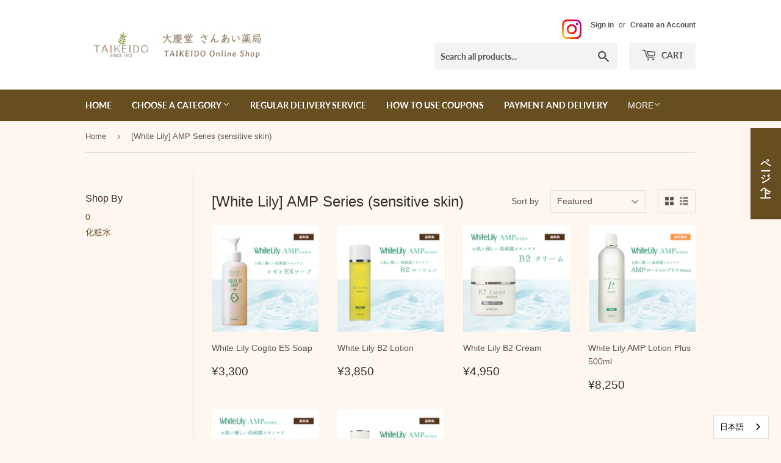

--- FILE ---
content_type: text/html; charset=utf-8
request_url: https://taikeido.com/en/collections/whitelily-amp-series
body_size: 22372
content:
<!doctype html>
<html class="no-touch no-js" lang="en">
<head>
  <!-- Google Tag Manager -->
  <script>(GTM-NQQSS74T)</script>
  <!-- End Google Tag Manager -->



  
<!-- Google tag (gtag.js) -->
<script async src="https://www.googletagmanager.com/gtag/js?id=G-SPS4J6KHP3"></script>
<script>
  window.dataLayer = window.dataLayer || [];
  function gtag(){dataLayer.push(arguments);}
  gtag('js', new Date());

  gtag('config', 'G-SPS4J6KHP3');
</script>



  
  
                 <script type='text/javascript'>var easylockdownLocationDisabled = true;</script> <script type='text/javascript' src='//taikeido.com/apps/easylockdown/easylockdown-1.0.8.min.js' data-no-instant></script> <script type='text/javascript'>if( typeof InstantClick == 'object' ) easylockdown.clearData();</script> <style type="text/css">#easylockdown-password-form{padding:30px 0;text-align:center}#easylockdown-wrapper,.easylockdown-form-holder{display:inline-block}#easylockdown-password{vertical-align:top;margin-bottom:16px;padding:8px 15px;line-height:1.2em;outline:0;box-shadow:none}#easylockdown-password-error{display:none;color:#fb8077;text-align:left}#easylockdown-password-error.easylockdown-error{border:1px solid #fb8077}#easylockdown-password-form-button:not(.easylockdown-native-styles){vertical-align:top;display:inline-block!important;height:auto!important;padding:8px 15px;background:#777;border-radius:3px;color:#fff!important;line-height:1.2em;text-decoration:none!important}.easylockdown-instantclick-fix,.easylockdown-item-selector{position:absolute;z-index:-999;display:none;height:0;width:0;font-size:0;line-height:0}.easylockdown-collection-item[data-eld-loc-can],.easylockdown-item-selector+*,.easylockdown-item[data-eld-loc-can]{display:none}.easylockdown404-content-container{padding:50px;text-align:center}.easylockdown404-title-holder .easylockdown-title-404{display:block;margin:0 0 1rem;font-size:2rem;line-height:2.5rem}</style> 















<script type='text/javascript'>easylockdown.hideLinks.push('*[href$="/collections/会員様限定"],*[data-eld-collection-handle="会員様限定"],*[href$="/collections/%E4%BC%9A%E5%93%A1%E6%A7%98%E9%99%90%E5%AE%9A"],*[data-eld-collection-handle="%E4%BC%9A%E5%93%A1%E6%A7%98%E9%99%90%E5%AE%9A"],*[href$="/products/第2類医薬品-廣東牛黄清心元-1丸-1"],*[href*="/products/第2類医薬品-廣東牛黄清心元-1丸-1/"],*[href*="/products/第2類医薬品-廣東牛黄清心元-1丸-1?"],*[href*="/products/第2類医薬品-廣東牛黄清心元-1丸-1#"],*[data-eld-product-handle="第2類医薬品-廣東牛黄清心元-1丸-1"],*[href$="/products/%E7%AC%AC2%E9%A1%9E%E5%8C%BB%E8%96%AC%E5%93%81-%E5%BB%A3%E6%9D%B1%E7%89%9B%E9%BB%84%E6%B8%85%E5%BF%83%E5%85%83-1%E4%B8%B8-1"],*[href*="/products/%E7%AC%AC2%E9%A1%9E%E5%8C%BB%E8%96%AC%E5%93%81-%E5%BB%A3%E6%9D%B1%E7%89%9B%E9%BB%84%E6%B8%85%E5%BF%83%E5%85%83-1%E4%B8%B8-1/"],*[href*="/products/%E7%AC%AC2%E9%A1%9E%E5%8C%BB%E8%96%AC%E5%93%81-%E5%BB%A3%E6%9D%B1%E7%89%9B%E9%BB%84%E6%B8%85%E5%BF%83%E5%85%83-1%E4%B8%B8-1?"],*[href*="/products/%E7%AC%AC2%E9%A1%9E%E5%8C%BB%E8%96%AC%E5%93%81-%E5%BB%A3%E6%9D%B1%E7%89%9B%E9%BB%84%E6%B8%85%E5%BF%83%E5%85%83-1%E4%B8%B8-1#"],*[data-eld-product-handle="%E7%AC%AC2%E9%A1%9E%E5%8C%BB%E8%96%AC%E5%93%81-%E5%BB%A3%E6%9D%B1%E7%89%9B%E9%BB%84%E6%B8%85%E5%BF%83%E5%85%83-1%E4%B8%B8-1"],*[href$="/products/第2類医薬品-廣東牛黄清心元-1丸"],*[href*="/products/第2類医薬品-廣東牛黄清心元-1丸/"],*[href*="/products/第2類医薬品-廣東牛黄清心元-1丸?"],*[href*="/products/第2類医薬品-廣東牛黄清心元-1丸#"],*[data-eld-product-handle="第2類医薬品-廣東牛黄清心元-1丸"],*[href$="/products/%E7%AC%AC2%E9%A1%9E%E5%8C%BB%E8%96%AC%E5%93%81-%E5%BB%A3%E6%9D%B1%E7%89%9B%E9%BB%84%E6%B8%85%E5%BF%83%E5%85%83-1%E4%B8%B8"],*[href*="/products/%E7%AC%AC2%E9%A1%9E%E5%8C%BB%E8%96%AC%E5%93%81-%E5%BB%A3%E6%9D%B1%E7%89%9B%E9%BB%84%E6%B8%85%E5%BF%83%E5%85%83-1%E4%B8%B8/"],*[href*="/products/%E7%AC%AC2%E9%A1%9E%E5%8C%BB%E8%96%AC%E5%93%81-%E5%BB%A3%E6%9D%B1%E7%89%9B%E9%BB%84%E6%B8%85%E5%BF%83%E5%85%83-1%E4%B8%B8?"],*[href*="/products/%E7%AC%AC2%E9%A1%9E%E5%8C%BB%E8%96%AC%E5%93%81-%E5%BB%A3%E6%9D%B1%E7%89%9B%E9%BB%84%E6%B8%85%E5%BF%83%E5%85%83-1%E4%B8%B8#"],*[data-eld-product-handle="%E7%AC%AC2%E9%A1%9E%E5%8C%BB%E8%96%AC%E5%93%81-%E5%BB%A3%E6%9D%B1%E7%89%9B%E9%BB%84%E6%B8%85%E5%BF%83%E5%85%83-1%E4%B8%B8"]');</script>





<script type='text/javascript'>
  if( typeof easylockdown == 'object' ) {
    easylockdown.localeRootUrl = '/en';
    easylockdown.routerByLocation(); 

    easylockdown.onReady(function(e){
      easylockdown.hideAllLinks();
    });
  }
</script>
  <!-- 会員限定ページ ================================================== -->

  
  <script>(function(H){H.className=H.className.replace(/\bno-js\b/,'js')})(document.documentElement)</script>
  <!-- Basic page needs ================================================== -->
  <meta charset="utf-8">
  <meta http-equiv="X-UA-Compatible" content="IE=edge,chrome=1">

  
  <link rel="shortcut icon" href="//taikeido.com/cdn/shop/files/IMG_9684_32x32.jpg?v=1671695875" type="image/png" />
  

  <!-- Title and description ================================================== -->
  <title>
  [White Lily] AMP Series (sensitive skin) &ndash; 大慶堂 さんあい薬局 オンラインショップ
  </title>

  

  <!-- Product meta ================================================== -->
  <!-- /snippets/social-meta-tags.liquid -->




<meta property="og:site_name" content="大慶堂 さんあい薬局 オンラインショップ">
<meta property="og:url" content="https://taikeido.com/en/collections/whitelily-amp-series">
<meta property="og:title" content="[White Lily] AMP Series (sensitive skin)">
<meta property="og:type" content="product.group">
<meta property="og:description" content="大慶堂 さんあい薬局 オンラインショップ">





  <meta name="twitter:site" content="@tkd_online_shop/">

<meta name="twitter:card" content="summary_large_image">
<meta name="twitter:title" content="[White Lily] AMP Series (sensitive skin)">
<meta name="twitter:description" content="大慶堂 さんあい薬局 オンラインショップ">


  <!-- CSS3 variables ================================================== -->
  <style data-shopify>
  :root {
    --color-body-text: #585656;
    --color-body: #fff6ef;
  }
</style>


  <!-- Helpers ================================================== -->
  <link rel="canonical" href="https://taikeido.com/en/collections/whitelily-amp-series">
  <meta name="viewport" content="width=device-width,initial-scale=1">

  <!-- CSS ================================================== -->
  <link href="//taikeido.com/cdn/shop/t/2/assets/theme.scss.css?v=150829465893403018291769410024" rel="stylesheet" type="text/css" media="all" />

  <script>

    var moneyFormat = '¥{{amount_no_decimals}}';

    var theme = {
      strings:{
        product:{
          unavailable: "Unavailable",
          will_be_in_stock_after:"Will be in stock after [date]",
          only_left:"Only 1 left!",
          unitPrice: "Unit price",
          unitPriceSeparator: "per"
        },
        navigation:{
          more_link: "More"
        },
        map:{
          addressError: "Error looking up that address",
          addressNoResults: "No results for that address",
          addressQueryLimit: "You have exceeded the Google API usage limit. Consider upgrading to a \u003ca href=\"https:\/\/developers.google.com\/maps\/premium\/usage-limits\"\u003ePremium Plan\u003c\/a\u003e.",
          authError: "There was a problem authenticating your Google Maps API Key."
        }
      },
      settings:{
        cartType: "page"
      }
    };theme.breadcrumbs = {
        collection: {
          title: "[White Lily] AMP Series (sensitive skin)",
          link: "https://taikeido.com/en/collections/whitelily-amp-series"
        }
      };
      sessionStorage.setItem("breadcrumb", JSON.stringify(theme.breadcrumbs.collection));</script>

  <!-- Header hook for plugins ================================================== -->
  <script>window.performance && window.performance.mark && window.performance.mark('shopify.content_for_header.start');</script><meta name="facebook-domain-verification" content="gjvkxsetfz9pa1ri637fobeylqbjlj">
<meta name="facebook-domain-verification" content="9334s44icc4sy6o5fm7kswyokcg649">
<meta id="shopify-digital-wallet" name="shopify-digital-wallet" content="/57763659957/digital_wallets/dialog">
<meta name="shopify-checkout-api-token" content="0334c4ac44a90f68552b524d93f7e4e0">
<meta id="in-context-paypal-metadata" data-shop-id="57763659957" data-venmo-supported="false" data-environment="production" data-locale="en_US" data-paypal-v4="true" data-currency="JPY">
<link rel="alternate" type="application/atom+xml" title="Feed" href="/en/collections/whitelily-amp-series.atom" />
<link rel="alternate" hreflang="x-default" href="https://taikeido.com/collections/whitelily-amp-series">
<link rel="alternate" hreflang="ja" href="https://taikeido.com/collections/whitelily-amp-series">
<link rel="alternate" hreflang="en" href="https://taikeido.com/en/collections/whitelily-amp-series">
<link rel="alternate" type="application/json+oembed" href="https://taikeido.com/en/collections/whitelily-amp-series.oembed">
<script async="async" src="/checkouts/internal/preloads.js?locale=en-JP"></script>
<script id="shopify-features" type="application/json">{"accessToken":"0334c4ac44a90f68552b524d93f7e4e0","betas":["rich-media-storefront-analytics"],"domain":"taikeido.com","predictiveSearch":false,"shopId":57763659957,"locale":"en"}</script>
<script>var Shopify = Shopify || {};
Shopify.shop = "taikeido.myshopify.com";
Shopify.locale = "en";
Shopify.currency = {"active":"JPY","rate":"1.0"};
Shopify.country = "JP";
Shopify.theme = {"name":"Supply","id":124955295925,"schema_name":"Supply","schema_version":"9.5.1","theme_store_id":679,"role":"main"};
Shopify.theme.handle = "null";
Shopify.theme.style = {"id":null,"handle":null};
Shopify.cdnHost = "taikeido.com/cdn";
Shopify.routes = Shopify.routes || {};
Shopify.routes.root = "/en/";</script>
<script type="module">!function(o){(o.Shopify=o.Shopify||{}).modules=!0}(window);</script>
<script>!function(o){function n(){var o=[];function n(){o.push(Array.prototype.slice.apply(arguments))}return n.q=o,n}var t=o.Shopify=o.Shopify||{};t.loadFeatures=n(),t.autoloadFeatures=n()}(window);</script>
<script id="shop-js-analytics" type="application/json">{"pageType":"collection"}</script>
<script defer="defer" async type="module" src="//taikeido.com/cdn/shopifycloud/shop-js/modules/v2/client.init-shop-cart-sync_BN7fPSNr.en.esm.js"></script>
<script defer="defer" async type="module" src="//taikeido.com/cdn/shopifycloud/shop-js/modules/v2/chunk.common_Cbph3Kss.esm.js"></script>
<script defer="defer" async type="module" src="//taikeido.com/cdn/shopifycloud/shop-js/modules/v2/chunk.modal_DKumMAJ1.esm.js"></script>
<script type="module">
  await import("//taikeido.com/cdn/shopifycloud/shop-js/modules/v2/client.init-shop-cart-sync_BN7fPSNr.en.esm.js");
await import("//taikeido.com/cdn/shopifycloud/shop-js/modules/v2/chunk.common_Cbph3Kss.esm.js");
await import("//taikeido.com/cdn/shopifycloud/shop-js/modules/v2/chunk.modal_DKumMAJ1.esm.js");

  window.Shopify.SignInWithShop?.initShopCartSync?.({"fedCMEnabled":true,"windoidEnabled":true});

</script>
<script>(function() {
  var isLoaded = false;
  function asyncLoad() {
    if (isLoaded) return;
    isLoaded = true;
    var urls = ["https:\/\/ncs.mixlogue.jp\/zdft29193i4oeee388.min.js?shop=taikeido.myshopify.com","https:\/\/cdn.weglot.com\/weglot_script_tag.js?shop=taikeido.myshopify.com","https:\/\/shopify-app-delivery-date.firebaseapp.com\/assets\/richDelivery.js?shop=taikeido.myshopify.com","https:\/\/cdn.autoketing.org\/sdk-cdn\/recommended\/dist\/top-pin-embed.js?t1999=1675987853734230351\u0026shop=taikeido.myshopify.com"];
    for (var i = 0; i < urls.length; i++) {
      var s = document.createElement('script');
      s.type = 'text/javascript';
      s.async = true;
      s.src = urls[i];
      var x = document.getElementsByTagName('script')[0];
      x.parentNode.insertBefore(s, x);
    }
  };
  if(window.attachEvent) {
    window.attachEvent('onload', asyncLoad);
  } else {
    window.addEventListener('load', asyncLoad, false);
  }
})();</script>
<script id="__st">var __st={"a":57763659957,"offset":32400,"reqid":"61afc268-9141-4c3c-84db-51dd326032fa-1769911776","pageurl":"taikeido.com\/en\/collections\/whitelily-amp-series","u":"f640263e1bcc","p":"collection","rtyp":"collection","rid":274551963829};</script>
<script>window.ShopifyPaypalV4VisibilityTracking = true;</script>
<script id="captcha-bootstrap">!function(){'use strict';const t='contact',e='account',n='new_comment',o=[[t,t],['blogs',n],['comments',n],[t,'customer']],c=[[e,'customer_login'],[e,'guest_login'],[e,'recover_customer_password'],[e,'create_customer']],r=t=>t.map((([t,e])=>`form[action*='/${t}']:not([data-nocaptcha='true']) input[name='form_type'][value='${e}']`)).join(','),a=t=>()=>t?[...document.querySelectorAll(t)].map((t=>t.form)):[];function s(){const t=[...o],e=r(t);return a(e)}const i='password',u='form_key',d=['recaptcha-v3-token','g-recaptcha-response','h-captcha-response',i],f=()=>{try{return window.sessionStorage}catch{return}},m='__shopify_v',_=t=>t.elements[u];function p(t,e,n=!1){try{const o=window.sessionStorage,c=JSON.parse(o.getItem(e)),{data:r}=function(t){const{data:e,action:n}=t;return t[m]||n?{data:e,action:n}:{data:t,action:n}}(c);for(const[e,n]of Object.entries(r))t.elements[e]&&(t.elements[e].value=n);n&&o.removeItem(e)}catch(o){console.error('form repopulation failed',{error:o})}}const l='form_type',E='cptcha';function T(t){t.dataset[E]=!0}const w=window,h=w.document,L='Shopify',v='ce_forms',y='captcha';let A=!1;((t,e)=>{const n=(g='f06e6c50-85a8-45c8-87d0-21a2b65856fe',I='https://cdn.shopify.com/shopifycloud/storefront-forms-hcaptcha/ce_storefront_forms_captcha_hcaptcha.v1.5.2.iife.js',D={infoText:'Protected by hCaptcha',privacyText:'Privacy',termsText:'Terms'},(t,e,n)=>{const o=w[L][v],c=o.bindForm;if(c)return c(t,g,e,D).then(n);var r;o.q.push([[t,g,e,D],n]),r=I,A||(h.body.append(Object.assign(h.createElement('script'),{id:'captcha-provider',async:!0,src:r})),A=!0)});var g,I,D;w[L]=w[L]||{},w[L][v]=w[L][v]||{},w[L][v].q=[],w[L][y]=w[L][y]||{},w[L][y].protect=function(t,e){n(t,void 0,e),T(t)},Object.freeze(w[L][y]),function(t,e,n,w,h,L){const[v,y,A,g]=function(t,e,n){const i=e?o:[],u=t?c:[],d=[...i,...u],f=r(d),m=r(i),_=r(d.filter((([t,e])=>n.includes(e))));return[a(f),a(m),a(_),s()]}(w,h,L),I=t=>{const e=t.target;return e instanceof HTMLFormElement?e:e&&e.form},D=t=>v().includes(t);t.addEventListener('submit',(t=>{const e=I(t);if(!e)return;const n=D(e)&&!e.dataset.hcaptchaBound&&!e.dataset.recaptchaBound,o=_(e),c=g().includes(e)&&(!o||!o.value);(n||c)&&t.preventDefault(),c&&!n&&(function(t){try{if(!f())return;!function(t){const e=f();if(!e)return;const n=_(t);if(!n)return;const o=n.value;o&&e.removeItem(o)}(t);const e=Array.from(Array(32),(()=>Math.random().toString(36)[2])).join('');!function(t,e){_(t)||t.append(Object.assign(document.createElement('input'),{type:'hidden',name:u})),t.elements[u].value=e}(t,e),function(t,e){const n=f();if(!n)return;const o=[...t.querySelectorAll(`input[type='${i}']`)].map((({name:t})=>t)),c=[...d,...o],r={};for(const[a,s]of new FormData(t).entries())c.includes(a)||(r[a]=s);n.setItem(e,JSON.stringify({[m]:1,action:t.action,data:r}))}(t,e)}catch(e){console.error('failed to persist form',e)}}(e),e.submit())}));const S=(t,e)=>{t&&!t.dataset[E]&&(n(t,e.some((e=>e===t))),T(t))};for(const o of['focusin','change'])t.addEventListener(o,(t=>{const e=I(t);D(e)&&S(e,y())}));const B=e.get('form_key'),M=e.get(l),P=B&&M;t.addEventListener('DOMContentLoaded',(()=>{const t=y();if(P)for(const e of t)e.elements[l].value===M&&p(e,B);[...new Set([...A(),...v().filter((t=>'true'===t.dataset.shopifyCaptcha))])].forEach((e=>S(e,t)))}))}(h,new URLSearchParams(w.location.search),n,t,e,['guest_login'])})(!0,!0)}();</script>
<script integrity="sha256-4kQ18oKyAcykRKYeNunJcIwy7WH5gtpwJnB7kiuLZ1E=" data-source-attribution="shopify.loadfeatures" defer="defer" src="//taikeido.com/cdn/shopifycloud/storefront/assets/storefront/load_feature-a0a9edcb.js" crossorigin="anonymous"></script>
<script data-source-attribution="shopify.dynamic_checkout.dynamic.init">var Shopify=Shopify||{};Shopify.PaymentButton=Shopify.PaymentButton||{isStorefrontPortableWallets:!0,init:function(){window.Shopify.PaymentButton.init=function(){};var t=document.createElement("script");t.src="https://taikeido.com/cdn/shopifycloud/portable-wallets/latest/portable-wallets.en.js",t.type="module",document.head.appendChild(t)}};
</script>
<script data-source-attribution="shopify.dynamic_checkout.buyer_consent">
  function portableWalletsHideBuyerConsent(e){var t=document.getElementById("shopify-buyer-consent"),n=document.getElementById("shopify-subscription-policy-button");t&&n&&(t.classList.add("hidden"),t.setAttribute("aria-hidden","true"),n.removeEventListener("click",e))}function portableWalletsShowBuyerConsent(e){var t=document.getElementById("shopify-buyer-consent"),n=document.getElementById("shopify-subscription-policy-button");t&&n&&(t.classList.remove("hidden"),t.removeAttribute("aria-hidden"),n.addEventListener("click",e))}window.Shopify?.PaymentButton&&(window.Shopify.PaymentButton.hideBuyerConsent=portableWalletsHideBuyerConsent,window.Shopify.PaymentButton.showBuyerConsent=portableWalletsShowBuyerConsent);
</script>
<script data-source-attribution="shopify.dynamic_checkout.cart.bootstrap">document.addEventListener("DOMContentLoaded",(function(){function t(){return document.querySelector("shopify-accelerated-checkout-cart, shopify-accelerated-checkout")}if(t())Shopify.PaymentButton.init();else{new MutationObserver((function(e,n){t()&&(Shopify.PaymentButton.init(),n.disconnect())})).observe(document.body,{childList:!0,subtree:!0})}}));
</script>
<link id="shopify-accelerated-checkout-styles" rel="stylesheet" media="screen" href="https://taikeido.com/cdn/shopifycloud/portable-wallets/latest/accelerated-checkout-backwards-compat.css" crossorigin="anonymous">
<style id="shopify-accelerated-checkout-cart">
        #shopify-buyer-consent {
  margin-top: 1em;
  display: inline-block;
  width: 100%;
}

#shopify-buyer-consent.hidden {
  display: none;
}

#shopify-subscription-policy-button {
  background: none;
  border: none;
  padding: 0;
  text-decoration: underline;
  font-size: inherit;
  cursor: pointer;
}

#shopify-subscription-policy-button::before {
  box-shadow: none;
}

      </style>

<script>window.performance && window.performance.mark && window.performance.mark('shopify.content_for_header.end');</script>

  
  

  <script src="//taikeido.com/cdn/shop/t/2/assets/jquery-2.2.3.min.js?v=58211863146907186831626591088" type="text/javascript"></script>

  <script src="//taikeido.com/cdn/shop/t/2/assets/lazysizes.min.js?v=8147953233334221341626591089" async="async"></script>
  <script src="//taikeido.com/cdn/shop/t/2/assets/vendor.js?v=106177282645720727331626591091" defer="defer"></script>
  <script src="//taikeido.com/cdn/shop/t/2/assets/theme.js?v=138594458694098146991707482444" defer="defer"></script>



<!--Start Weglot Script-->
<script src="//cdn.weglot.com/weglot.min.js"></script>
<script id="has-script-tags">Weglot.initialize({ api_key:"wg_e69aeb9d523d01aa5e42cb3c712b47623" });</script>
<!--End Weglot Script-->




<link href="https://monorail-edge.shopifysvc.com" rel="dns-prefetch">
<script>(function(){if ("sendBeacon" in navigator && "performance" in window) {try {var session_token_from_headers = performance.getEntriesByType('navigation')[0].serverTiming.find(x => x.name == '_s').description;} catch {var session_token_from_headers = undefined;}var session_cookie_matches = document.cookie.match(/_shopify_s=([^;]*)/);var session_token_from_cookie = session_cookie_matches && session_cookie_matches.length === 2 ? session_cookie_matches[1] : "";var session_token = session_token_from_headers || session_token_from_cookie || "";function handle_abandonment_event(e) {var entries = performance.getEntries().filter(function(entry) {return /monorail-edge.shopifysvc.com/.test(entry.name);});if (!window.abandonment_tracked && entries.length === 0) {window.abandonment_tracked = true;var currentMs = Date.now();var navigation_start = performance.timing.navigationStart;var payload = {shop_id: 57763659957,url: window.location.href,navigation_start,duration: currentMs - navigation_start,session_token,page_type: "collection"};window.navigator.sendBeacon("https://monorail-edge.shopifysvc.com/v1/produce", JSON.stringify({schema_id: "online_store_buyer_site_abandonment/1.1",payload: payload,metadata: {event_created_at_ms: currentMs,event_sent_at_ms: currentMs}}));}}window.addEventListener('pagehide', handle_abandonment_event);}}());</script>
<script id="web-pixels-manager-setup">(function e(e,d,r,n,o){if(void 0===o&&(o={}),!Boolean(null===(a=null===(i=window.Shopify)||void 0===i?void 0:i.analytics)||void 0===a?void 0:a.replayQueue)){var i,a;window.Shopify=window.Shopify||{};var t=window.Shopify;t.analytics=t.analytics||{};var s=t.analytics;s.replayQueue=[],s.publish=function(e,d,r){return s.replayQueue.push([e,d,r]),!0};try{self.performance.mark("wpm:start")}catch(e){}var l=function(){var e={modern:/Edge?\/(1{2}[4-9]|1[2-9]\d|[2-9]\d{2}|\d{4,})\.\d+(\.\d+|)|Firefox\/(1{2}[4-9]|1[2-9]\d|[2-9]\d{2}|\d{4,})\.\d+(\.\d+|)|Chrom(ium|e)\/(9{2}|\d{3,})\.\d+(\.\d+|)|(Maci|X1{2}).+ Version\/(15\.\d+|(1[6-9]|[2-9]\d|\d{3,})\.\d+)([,.]\d+|)( \(\w+\)|)( Mobile\/\w+|) Safari\/|Chrome.+OPR\/(9{2}|\d{3,})\.\d+\.\d+|(CPU[ +]OS|iPhone[ +]OS|CPU[ +]iPhone|CPU IPhone OS|CPU iPad OS)[ +]+(15[._]\d+|(1[6-9]|[2-9]\d|\d{3,})[._]\d+)([._]\d+|)|Android:?[ /-](13[3-9]|1[4-9]\d|[2-9]\d{2}|\d{4,})(\.\d+|)(\.\d+|)|Android.+Firefox\/(13[5-9]|1[4-9]\d|[2-9]\d{2}|\d{4,})\.\d+(\.\d+|)|Android.+Chrom(ium|e)\/(13[3-9]|1[4-9]\d|[2-9]\d{2}|\d{4,})\.\d+(\.\d+|)|SamsungBrowser\/([2-9]\d|\d{3,})\.\d+/,legacy:/Edge?\/(1[6-9]|[2-9]\d|\d{3,})\.\d+(\.\d+|)|Firefox\/(5[4-9]|[6-9]\d|\d{3,})\.\d+(\.\d+|)|Chrom(ium|e)\/(5[1-9]|[6-9]\d|\d{3,})\.\d+(\.\d+|)([\d.]+$|.*Safari\/(?![\d.]+ Edge\/[\d.]+$))|(Maci|X1{2}).+ Version\/(10\.\d+|(1[1-9]|[2-9]\d|\d{3,})\.\d+)([,.]\d+|)( \(\w+\)|)( Mobile\/\w+|) Safari\/|Chrome.+OPR\/(3[89]|[4-9]\d|\d{3,})\.\d+\.\d+|(CPU[ +]OS|iPhone[ +]OS|CPU[ +]iPhone|CPU IPhone OS|CPU iPad OS)[ +]+(10[._]\d+|(1[1-9]|[2-9]\d|\d{3,})[._]\d+)([._]\d+|)|Android:?[ /-](13[3-9]|1[4-9]\d|[2-9]\d{2}|\d{4,})(\.\d+|)(\.\d+|)|Mobile Safari.+OPR\/([89]\d|\d{3,})\.\d+\.\d+|Android.+Firefox\/(13[5-9]|1[4-9]\d|[2-9]\d{2}|\d{4,})\.\d+(\.\d+|)|Android.+Chrom(ium|e)\/(13[3-9]|1[4-9]\d|[2-9]\d{2}|\d{4,})\.\d+(\.\d+|)|Android.+(UC? ?Browser|UCWEB|U3)[ /]?(15\.([5-9]|\d{2,})|(1[6-9]|[2-9]\d|\d{3,})\.\d+)\.\d+|SamsungBrowser\/(5\.\d+|([6-9]|\d{2,})\.\d+)|Android.+MQ{2}Browser\/(14(\.(9|\d{2,})|)|(1[5-9]|[2-9]\d|\d{3,})(\.\d+|))(\.\d+|)|K[Aa][Ii]OS\/(3\.\d+|([4-9]|\d{2,})\.\d+)(\.\d+|)/},d=e.modern,r=e.legacy,n=navigator.userAgent;return n.match(d)?"modern":n.match(r)?"legacy":"unknown"}(),u="modern"===l?"modern":"legacy",c=(null!=n?n:{modern:"",legacy:""})[u],f=function(e){return[e.baseUrl,"/wpm","/b",e.hashVersion,"modern"===e.buildTarget?"m":"l",".js"].join("")}({baseUrl:d,hashVersion:r,buildTarget:u}),m=function(e){var d=e.version,r=e.bundleTarget,n=e.surface,o=e.pageUrl,i=e.monorailEndpoint;return{emit:function(e){var a=e.status,t=e.errorMsg,s=(new Date).getTime(),l=JSON.stringify({metadata:{event_sent_at_ms:s},events:[{schema_id:"web_pixels_manager_load/3.1",payload:{version:d,bundle_target:r,page_url:o,status:a,surface:n,error_msg:t},metadata:{event_created_at_ms:s}}]});if(!i)return console&&console.warn&&console.warn("[Web Pixels Manager] No Monorail endpoint provided, skipping logging."),!1;try{return self.navigator.sendBeacon.bind(self.navigator)(i,l)}catch(e){}var u=new XMLHttpRequest;try{return u.open("POST",i,!0),u.setRequestHeader("Content-Type","text/plain"),u.send(l),!0}catch(e){return console&&console.warn&&console.warn("[Web Pixels Manager] Got an unhandled error while logging to Monorail."),!1}}}}({version:r,bundleTarget:l,surface:e.surface,pageUrl:self.location.href,monorailEndpoint:e.monorailEndpoint});try{o.browserTarget=l,function(e){var d=e.src,r=e.async,n=void 0===r||r,o=e.onload,i=e.onerror,a=e.sri,t=e.scriptDataAttributes,s=void 0===t?{}:t,l=document.createElement("script"),u=document.querySelector("head"),c=document.querySelector("body");if(l.async=n,l.src=d,a&&(l.integrity=a,l.crossOrigin="anonymous"),s)for(var f in s)if(Object.prototype.hasOwnProperty.call(s,f))try{l.dataset[f]=s[f]}catch(e){}if(o&&l.addEventListener("load",o),i&&l.addEventListener("error",i),u)u.appendChild(l);else{if(!c)throw new Error("Did not find a head or body element to append the script");c.appendChild(l)}}({src:f,async:!0,onload:function(){if(!function(){var e,d;return Boolean(null===(d=null===(e=window.Shopify)||void 0===e?void 0:e.analytics)||void 0===d?void 0:d.initialized)}()){var d=window.webPixelsManager.init(e)||void 0;if(d){var r=window.Shopify.analytics;r.replayQueue.forEach((function(e){var r=e[0],n=e[1],o=e[2];d.publishCustomEvent(r,n,o)})),r.replayQueue=[],r.publish=d.publishCustomEvent,r.visitor=d.visitor,r.initialized=!0}}},onerror:function(){return m.emit({status:"failed",errorMsg:"".concat(f," has failed to load")})},sri:function(e){var d=/^sha384-[A-Za-z0-9+/=]+$/;return"string"==typeof e&&d.test(e)}(c)?c:"",scriptDataAttributes:o}),m.emit({status:"loading"})}catch(e){m.emit({status:"failed",errorMsg:(null==e?void 0:e.message)||"Unknown error"})}}})({shopId: 57763659957,storefrontBaseUrl: "https://taikeido.com",extensionsBaseUrl: "https://extensions.shopifycdn.com/cdn/shopifycloud/web-pixels-manager",monorailEndpoint: "https://monorail-edge.shopifysvc.com/unstable/produce_batch",surface: "storefront-renderer",enabledBetaFlags: ["2dca8a86"],webPixelsConfigList: [{"id":"2352578741","configuration":"{\"eventPixelIdAddToCart\":\"tw-q19wo-q1acp\",\"eventPixelIdSiteVisit\":\"tw-q19wo-q1acq\",\"eventPixelIdPurchase\":\"tw-q19wo-q1acl\",\"eventPixelIdAddedPaymentInfo\":\"tw-q19wo-q1ack\",\"eventPixelIdCheckoutInitiated\":\"tw-q19wo-q1aco\",\"eventPixelIdContentView\":\"tw-q19wo-q1acm\",\"eventPixelIdSearch\":\"tw-q19wo-q1acn\",\"basePixelId\":\"q19wo\",\"adsAccountId\":\"18ce55sqlh2\",\"isDisconnected\":\"0\"}","eventPayloadVersion":"v1","runtimeContext":"STRICT","scriptVersion":"28c5dacefa9312c3f7ebd444dc3c1418","type":"APP","apiClientId":6455335,"privacyPurposes":["ANALYTICS","MARKETING","SALE_OF_DATA"],"dataSharingAdjustments":{"protectedCustomerApprovalScopes":["read_customer_address","read_customer_personal_data"]}},{"id":"455344309","configuration":"{\"config\":\"{\\\"pixel_id\\\":\\\"G-SPS4J6KHP3\\\",\\\"gtag_events\\\":[{\\\"type\\\":\\\"purchase\\\",\\\"action_label\\\":\\\"G-SPS4J6KHP3\\\"},{\\\"type\\\":\\\"page_view\\\",\\\"action_label\\\":\\\"G-SPS4J6KHP3\\\"},{\\\"type\\\":\\\"view_item\\\",\\\"action_label\\\":\\\"G-SPS4J6KHP3\\\"},{\\\"type\\\":\\\"search\\\",\\\"action_label\\\":\\\"G-SPS4J6KHP3\\\"},{\\\"type\\\":\\\"add_to_cart\\\",\\\"action_label\\\":\\\"G-SPS4J6KHP3\\\"},{\\\"type\\\":\\\"begin_checkout\\\",\\\"action_label\\\":\\\"G-SPS4J6KHP3\\\"},{\\\"type\\\":\\\"add_payment_info\\\",\\\"action_label\\\":\\\"G-SPS4J6KHP3\\\"}],\\\"enable_monitoring_mode\\\":false}\"}","eventPayloadVersion":"v1","runtimeContext":"OPEN","scriptVersion":"b2a88bafab3e21179ed38636efcd8a93","type":"APP","apiClientId":1780363,"privacyPurposes":[],"dataSharingAdjustments":{"protectedCustomerApprovalScopes":["read_customer_address","read_customer_email","read_customer_name","read_customer_personal_data","read_customer_phone"]}},{"id":"129466549","configuration":"{\"pixel_id\":\"449867587541109\",\"pixel_type\":\"facebook_pixel\"}","eventPayloadVersion":"v1","runtimeContext":"OPEN","scriptVersion":"ca16bc87fe92b6042fbaa3acc2fbdaa6","type":"APP","apiClientId":2329312,"privacyPurposes":["ANALYTICS","MARKETING","SALE_OF_DATA"],"dataSharingAdjustments":{"protectedCustomerApprovalScopes":["read_customer_address","read_customer_email","read_customer_name","read_customer_personal_data","read_customer_phone"]}},{"id":"68026549","eventPayloadVersion":"v1","runtimeContext":"LAX","scriptVersion":"1","type":"CUSTOM","privacyPurposes":["ANALYTICS"],"name":"Google Analytics tag (migrated)"},{"id":"shopify-app-pixel","configuration":"{}","eventPayloadVersion":"v1","runtimeContext":"STRICT","scriptVersion":"0450","apiClientId":"shopify-pixel","type":"APP","privacyPurposes":["ANALYTICS","MARKETING"]},{"id":"shopify-custom-pixel","eventPayloadVersion":"v1","runtimeContext":"LAX","scriptVersion":"0450","apiClientId":"shopify-pixel","type":"CUSTOM","privacyPurposes":["ANALYTICS","MARKETING"]}],isMerchantRequest: false,initData: {"shop":{"name":"大慶堂 さんあい薬局 オンラインショップ","paymentSettings":{"currencyCode":"JPY"},"myshopifyDomain":"taikeido.myshopify.com","countryCode":"JP","storefrontUrl":"https:\/\/taikeido.com\/en"},"customer":null,"cart":null,"checkout":null,"productVariants":[],"purchasingCompany":null},},"https://taikeido.com/cdn","1d2a099fw23dfb22ep557258f5m7a2edbae",{"modern":"","legacy":""},{"shopId":"57763659957","storefrontBaseUrl":"https:\/\/taikeido.com","extensionBaseUrl":"https:\/\/extensions.shopifycdn.com\/cdn\/shopifycloud\/web-pixels-manager","surface":"storefront-renderer","enabledBetaFlags":"[\"2dca8a86\"]","isMerchantRequest":"false","hashVersion":"1d2a099fw23dfb22ep557258f5m7a2edbae","publish":"custom","events":"[[\"page_viewed\",{}],[\"collection_viewed\",{\"collection\":{\"id\":\"274551963829\",\"title\":\"[White Lily] AMP Series (sensitive skin)\",\"productVariants\":[{\"price\":{\"amount\":3300.0,\"currencyCode\":\"JPY\"},\"product\":{\"title\":\"White Lily Cogito ES Soap\",\"vendor\":\"大慶堂 さんあい薬局 オンラインショップ\",\"id\":\"6898774868149\",\"untranslatedTitle\":\"White Lily Cogito ES Soap\",\"url\":\"\/en\/products\/yswl2500250016\",\"type\":\"\"},\"id\":\"40706936242357\",\"image\":{\"src\":\"\/\/taikeido.com\/cdn\/shop\/products\/kogito.jpg?v=1645682838\"},\"sku\":\"yswl2500250016\",\"title\":\"Default Title\",\"untranslatedTitle\":\"Default Title\"},{\"price\":{\"amount\":3850.0,\"currencyCode\":\"JPY\"},\"product\":{\"title\":\"White Lily B2 Lotion\",\"vendor\":\"大慶堂 さんあい薬局 オンラインショップ\",\"id\":\"6898775130293\",\"untranslatedTitle\":\"White Lily B2 Lotion\",\"url\":\"\/en\/products\/%E3%83%9B%E3%83%AF%E3%82%A4%E3%83%88%E3%83%AA%E3%83%AA%E3%83%BC-b2%E3%83%AD%E3%83%BC%E3%82%B7%E3%83%A7%E3%83%B3\",\"type\":\"\"},\"id\":\"42022759334069\",\"image\":{\"src\":\"\/\/taikeido.com\/cdn\/shop\/products\/b2lotion.jpg?v=1645682800\"},\"sku\":\"yswl3000150019\",\"title\":\"Default Title\",\"untranslatedTitle\":\"Default Title\"},{\"price\":{\"amount\":4950.0,\"currencyCode\":\"JPY\"},\"product\":{\"title\":\"White Lily B2 Cream\",\"vendor\":\"大慶堂 さんあい薬局 オンラインショップ\",\"id\":\"6898775163061\",\"untranslatedTitle\":\"White Lily B2 Cream\",\"url\":\"\/en\/products\/%E3%83%9B%E3%83%AF%E3%82%A4%E3%83%88%E3%83%AA%E3%83%AA%E3%83%BC-b2%E3%82%AF%E3%83%AA%E3%83%BC%E3%83%A0\",\"type\":\"\"},\"id\":\"42022750683317\",\"image\":{\"src\":\"\/\/taikeido.com\/cdn\/shop\/products\/B2-cream.jpg?v=1645682706\"},\"sku\":\"yswl400040023\",\"title\":\"Default Title\",\"untranslatedTitle\":\"Default Title\"},{\"price\":{\"amount\":8250.0,\"currencyCode\":\"JPY\"},\"product\":{\"title\":\"White Lily AMP Lotion Plus 500ml\",\"vendor\":\"大慶堂 さんあい薬局 オンラインショップ\",\"id\":\"6898775097525\",\"untranslatedTitle\":\"White Lily AMP Lotion Plus 500ml\",\"url\":\"\/en\/products\/%E3%83%9B%E3%83%AF%E3%82%A4%E3%83%88%E3%83%AA%E3%83%AA%E3%83%BC-amp%E3%83%AD%E3%83%BC%E3%82%B7%E3%83%A7%E3%83%B3%E3%83%97%E3%83%A9%E3%82%B9-500ml\",\"type\":\"\"},\"id\":\"42022744785077\",\"image\":{\"src\":\"\/\/taikeido.com\/cdn\/shop\/products\/AMPlotion-plus500.jpg?v=1645491905\"},\"sku\":\"yswl7000500021\",\"title\":\"Default Title\",\"untranslatedTitle\":\"Default Title\"},{\"price\":{\"amount\":3850.0,\"currencyCode\":\"JPY\"},\"product\":{\"title\":\"White Lily AMP Cream 40g\",\"vendor\":\"大慶堂 さんあい薬局 オンラインショップ\",\"id\":\"6898774999221\",\"untranslatedTitle\":\"White Lily AMP Cream 40g\",\"url\":\"\/en\/products\/%E3%83%9B%E3%83%AF%E3%82%A4%E3%83%88%E3%83%AA%E3%83%AA%E3%83%BC-amp%E3%82%AF%E3%83%AA%E3%83%BC%E3%83%A0\",\"type\":\"\"},\"id\":\"42022710706357\",\"image\":{\"src\":\"\/\/taikeido.com\/cdn\/shop\/products\/AMcream.jpg?v=1645682537\"},\"sku\":\"yswl300040022\",\"title\":\"Default Title\",\"untranslatedTitle\":\"Default Title\"},{\"price\":{\"amount\":4400.0,\"currencyCode\":\"JPY\"},\"product\":{\"title\":\"White Lily AMP Lotion 240ml\",\"vendor\":\"大慶堂 さんあい薬局 オンラインショップ\",\"id\":\"6898774933685\",\"untranslatedTitle\":\"White Lily AMP Lotion 240ml\",\"url\":\"\/en\/products\/%E3%83%9B%E3%83%AF%E3%82%A4%E3%83%88%E3%83%AA%E3%83%AA%E3%83%BC-amp%E3%83%AD%E3%83%BC%E3%82%B7%E3%83%A7%E3%83%B3-240ml\",\"type\":\"\"},\"id\":\"42022723584181\",\"image\":{\"src\":\"\/\/taikeido.com\/cdn\/shop\/products\/AMPlotion.jpg?v=1645682569\"},\"sku\":\"yswl3500240018\",\"title\":\"Default Title\",\"untranslatedTitle\":\"Default Title\"}]}}]]"});</script><script>
  window.ShopifyAnalytics = window.ShopifyAnalytics || {};
  window.ShopifyAnalytics.meta = window.ShopifyAnalytics.meta || {};
  window.ShopifyAnalytics.meta.currency = 'JPY';
  var meta = {"products":[{"id":6898774868149,"gid":"gid:\/\/shopify\/Product\/6898774868149","vendor":"大慶堂 さんあい薬局 オンラインショップ","type":"","handle":"yswl2500250016","variants":[{"id":40706936242357,"price":330000,"name":"White Lily Cogito ES Soap","public_title":null,"sku":"yswl2500250016"}],"remote":false},{"id":6898775130293,"gid":"gid:\/\/shopify\/Product\/6898775130293","vendor":"大慶堂 さんあい薬局 オンラインショップ","type":"","handle":"ホワイトリリー-b2ローション","variants":[{"id":42022759334069,"price":385000,"name":"White Lily B2 Lotion","public_title":null,"sku":"yswl3000150019"}],"remote":false},{"id":6898775163061,"gid":"gid:\/\/shopify\/Product\/6898775163061","vendor":"大慶堂 さんあい薬局 オンラインショップ","type":"","handle":"ホワイトリリー-b2クリーム","variants":[{"id":42022750683317,"price":495000,"name":"White Lily B2 Cream","public_title":null,"sku":"yswl400040023"}],"remote":false},{"id":6898775097525,"gid":"gid:\/\/shopify\/Product\/6898775097525","vendor":"大慶堂 さんあい薬局 オンラインショップ","type":"","handle":"ホワイトリリー-ampローションプラス-500ml","variants":[{"id":42022744785077,"price":825000,"name":"White Lily AMP Lotion Plus 500ml","public_title":null,"sku":"yswl7000500021"}],"remote":false},{"id":6898774999221,"gid":"gid:\/\/shopify\/Product\/6898774999221","vendor":"大慶堂 さんあい薬局 オンラインショップ","type":"","handle":"ホワイトリリー-ampクリーム","variants":[{"id":42022710706357,"price":385000,"name":"White Lily AMP Cream 40g","public_title":null,"sku":"yswl300040022"}],"remote":false},{"id":6898774933685,"gid":"gid:\/\/shopify\/Product\/6898774933685","vendor":"大慶堂 さんあい薬局 オンラインショップ","type":"","handle":"ホワイトリリー-ampローション-240ml","variants":[{"id":42022723584181,"price":440000,"name":"White Lily AMP Lotion 240ml","public_title":null,"sku":"yswl3500240018"}],"remote":false}],"page":{"pageType":"collection","resourceType":"collection","resourceId":274551963829,"requestId":"61afc268-9141-4c3c-84db-51dd326032fa-1769911776"}};
  for (var attr in meta) {
    window.ShopifyAnalytics.meta[attr] = meta[attr];
  }
</script>
<script class="analytics">
  (function () {
    var customDocumentWrite = function(content) {
      var jquery = null;

      if (window.jQuery) {
        jquery = window.jQuery;
      } else if (window.Checkout && window.Checkout.$) {
        jquery = window.Checkout.$;
      }

      if (jquery) {
        jquery('body').append(content);
      }
    };

    var hasLoggedConversion = function(token) {
      if (token) {
        return document.cookie.indexOf('loggedConversion=' + token) !== -1;
      }
      return false;
    }

    var setCookieIfConversion = function(token) {
      if (token) {
        var twoMonthsFromNow = new Date(Date.now());
        twoMonthsFromNow.setMonth(twoMonthsFromNow.getMonth() + 2);

        document.cookie = 'loggedConversion=' + token + '; expires=' + twoMonthsFromNow;
      }
    }

    var trekkie = window.ShopifyAnalytics.lib = window.trekkie = window.trekkie || [];
    if (trekkie.integrations) {
      return;
    }
    trekkie.methods = [
      'identify',
      'page',
      'ready',
      'track',
      'trackForm',
      'trackLink'
    ];
    trekkie.factory = function(method) {
      return function() {
        var args = Array.prototype.slice.call(arguments);
        args.unshift(method);
        trekkie.push(args);
        return trekkie;
      };
    };
    for (var i = 0; i < trekkie.methods.length; i++) {
      var key = trekkie.methods[i];
      trekkie[key] = trekkie.factory(key);
    }
    trekkie.load = function(config) {
      trekkie.config = config || {};
      trekkie.config.initialDocumentCookie = document.cookie;
      var first = document.getElementsByTagName('script')[0];
      var script = document.createElement('script');
      script.type = 'text/javascript';
      script.onerror = function(e) {
        var scriptFallback = document.createElement('script');
        scriptFallback.type = 'text/javascript';
        scriptFallback.onerror = function(error) {
                var Monorail = {
      produce: function produce(monorailDomain, schemaId, payload) {
        var currentMs = new Date().getTime();
        var event = {
          schema_id: schemaId,
          payload: payload,
          metadata: {
            event_created_at_ms: currentMs,
            event_sent_at_ms: currentMs
          }
        };
        return Monorail.sendRequest("https://" + monorailDomain + "/v1/produce", JSON.stringify(event));
      },
      sendRequest: function sendRequest(endpointUrl, payload) {
        // Try the sendBeacon API
        if (window && window.navigator && typeof window.navigator.sendBeacon === 'function' && typeof window.Blob === 'function' && !Monorail.isIos12()) {
          var blobData = new window.Blob([payload], {
            type: 'text/plain'
          });

          if (window.navigator.sendBeacon(endpointUrl, blobData)) {
            return true;
          } // sendBeacon was not successful

        } // XHR beacon

        var xhr = new XMLHttpRequest();

        try {
          xhr.open('POST', endpointUrl);
          xhr.setRequestHeader('Content-Type', 'text/plain');
          xhr.send(payload);
        } catch (e) {
          console.log(e);
        }

        return false;
      },
      isIos12: function isIos12() {
        return window.navigator.userAgent.lastIndexOf('iPhone; CPU iPhone OS 12_') !== -1 || window.navigator.userAgent.lastIndexOf('iPad; CPU OS 12_') !== -1;
      }
    };
    Monorail.produce('monorail-edge.shopifysvc.com',
      'trekkie_storefront_load_errors/1.1',
      {shop_id: 57763659957,
      theme_id: 124955295925,
      app_name: "storefront",
      context_url: window.location.href,
      source_url: "//taikeido.com/cdn/s/trekkie.storefront.c59ea00e0474b293ae6629561379568a2d7c4bba.min.js"});

        };
        scriptFallback.async = true;
        scriptFallback.src = '//taikeido.com/cdn/s/trekkie.storefront.c59ea00e0474b293ae6629561379568a2d7c4bba.min.js';
        first.parentNode.insertBefore(scriptFallback, first);
      };
      script.async = true;
      script.src = '//taikeido.com/cdn/s/trekkie.storefront.c59ea00e0474b293ae6629561379568a2d7c4bba.min.js';
      first.parentNode.insertBefore(script, first);
    };
    trekkie.load(
      {"Trekkie":{"appName":"storefront","development":false,"defaultAttributes":{"shopId":57763659957,"isMerchantRequest":null,"themeId":124955295925,"themeCityHash":"6009532332553959896","contentLanguage":"en","currency":"JPY","eventMetadataId":"a2af336e-f31e-40fc-8f25-f54c0cdbbf76"},"isServerSideCookieWritingEnabled":true,"monorailRegion":"shop_domain","enabledBetaFlags":["65f19447","b5387b81"]},"Session Attribution":{},"S2S":{"facebookCapiEnabled":true,"source":"trekkie-storefront-renderer","apiClientId":580111}}
    );

    var loaded = false;
    trekkie.ready(function() {
      if (loaded) return;
      loaded = true;

      window.ShopifyAnalytics.lib = window.trekkie;

      var originalDocumentWrite = document.write;
      document.write = customDocumentWrite;
      try { window.ShopifyAnalytics.merchantGoogleAnalytics.call(this); } catch(error) {};
      document.write = originalDocumentWrite;

      window.ShopifyAnalytics.lib.page(null,{"pageType":"collection","resourceType":"collection","resourceId":274551963829,"requestId":"61afc268-9141-4c3c-84db-51dd326032fa-1769911776","shopifyEmitted":true});

      var match = window.location.pathname.match(/checkouts\/(.+)\/(thank_you|post_purchase)/)
      var token = match? match[1]: undefined;
      if (!hasLoggedConversion(token)) {
        setCookieIfConversion(token);
        window.ShopifyAnalytics.lib.track("Viewed Product Category",{"currency":"JPY","category":"Collection: whitelily-amp-series","collectionName":"whitelily-amp-series","collectionId":274551963829,"nonInteraction":true},undefined,undefined,{"shopifyEmitted":true});
      }
    });


        var eventsListenerScript = document.createElement('script');
        eventsListenerScript.async = true;
        eventsListenerScript.src = "//taikeido.com/cdn/shopifycloud/storefront/assets/shop_events_listener-3da45d37.js";
        document.getElementsByTagName('head')[0].appendChild(eventsListenerScript);

})();</script>
  <script>
  if (!window.ga || (window.ga && typeof window.ga !== 'function')) {
    window.ga = function ga() {
      (window.ga.q = window.ga.q || []).push(arguments);
      if (window.Shopify && window.Shopify.analytics && typeof window.Shopify.analytics.publish === 'function') {
        window.Shopify.analytics.publish("ga_stub_called", {}, {sendTo: "google_osp_migration"});
      }
      console.error("Shopify's Google Analytics stub called with:", Array.from(arguments), "\nSee https://help.shopify.com/manual/promoting-marketing/pixels/pixel-migration#google for more information.");
    };
    if (window.Shopify && window.Shopify.analytics && typeof window.Shopify.analytics.publish === 'function') {
      window.Shopify.analytics.publish("ga_stub_initialized", {}, {sendTo: "google_osp_migration"});
    }
  }
</script>
<script
  defer
  src="https://taikeido.com/cdn/shopifycloud/perf-kit/shopify-perf-kit-3.1.0.min.js"
  data-application="storefront-renderer"
  data-shop-id="57763659957"
  data-render-region="gcp-us-central1"
  data-page-type="collection"
  data-theme-instance-id="124955295925"
  data-theme-name="Supply"
  data-theme-version="9.5.1"
  data-monorail-region="shop_domain"
  data-resource-timing-sampling-rate="10"
  data-shs="true"
  data-shs-beacon="true"
  data-shs-export-with-fetch="true"
  data-shs-logs-sample-rate="1"
  data-shs-beacon-endpoint="https://taikeido.com/api/collect"
></script>
</head>

<body id="white-lily-amp-series-sensitive-skin" class="template-collection">

  <!-- Google Tag Manager (noscript) -->
  <noscript><iframe src="https://www.googletagmanager.com/ns.html?id=GTM-XXXXXXX"
  height="0" width="0" style="display:none;visibility:hidden"></iframe></noscript>
  <!-- End Google Tag Manager (noscript) -->





    

    

        

    

    
    

    
    

    
    

    

    <div id="agp__root"></div>

    <script>
        window.agecheckerVsARddsz9 = {
            fields: {"active":"WeWwPFtL7cUkv7W3sArZ","DSYcDQDg6aBhTJ5S":"WeWwPFtL7cUkv7W3sArZ","groups":{"6d92fcc7-965e-4c94-acef-eec4f7eab358":{"3c1d5d06-b29b-44b7-9659-7eadc3bbebaa":{"type":"product","logic":"equal","value":"6898752454837"}}},"groups_logic":"and","message":"あなたは20歳以上ですか？","min_age":20,"session_unit":"minutes","session_value":0,"show_checker_on":"certain_pages","type":"yesNo","yes_no_fail_button_text":"いいえ","yes_no_pass_button_text":"はい","ynn_active":"QFw7fWSBpVZDmWX9U7","yny_active":"QFw7fWSBpVZDmWX9U7"},
            images: {
                logo_image: '',
                modal_image: '',
                background_image: '',
            },
            callbacks: {},
            cartUrl: '/en/cart',
            
        };

        window.agecheckerVsARddsz9.removeNoPeekScreen = function() {
            var el = document.getElementById('agp__noPeekScreen');
            el && el.remove();
        };

        window.agecheckerVsARddsz9.getCookie = function(name) {
            const nameEQ = name + '=';
            const ca = document.cookie.split(';');
            for (let i = 0; i < ca.length; i++) {
                let c = ca[i];
                while (c.charAt(0) === ' ') c = c.substring(1, c.length);
                if (c.indexOf(nameEQ) === 0) return c.substring(nameEQ.length, c.length);
            }
            return null;
        };

        window.agechecker_developer_api = {
            on: function(eventName, callback) {
                if (!window.agecheckerVsARddsz9.callbacks[eventName]) {
                    window.agecheckerVsARddsz9.callbacks[eventName] = [];
                }
                window.agecheckerVsARddsz9.callbacks[eventName].push(callback);
            },
        };
    </script>

    

        <script>
            window.agecheckerVsARddsz9.isPageMatch = false;
        </script>

    

    <script>
        if (window.location.pathname === '/age-checker-preview') {
            window.agecheckerVsARddsz9.isPageMatch = true;
        }

        if (!window.agecheckerVsARddsz9.isPageMatch) {
            window.agecheckerVsARddsz9.removeNoPeekScreen();
        }
    </script>

    




  <div id="shopify-section-header" class="shopify-section header-section"><header class="site-header" role="banner" data-section-id="header" data-section-type="header-section">
  <div class="wrapper">

    <div class="grid--full">
      <div class="grid-item large--one-half">
        
          <div class="h1 header-logo" itemscope itemtype="http://schema.org/Organization">
        
          
          

          <a href="/en" itemprop="url">
            <div class="lazyload__image-wrapper no-js header-logo__image" style="max-width:305px;">
              <div style="padding-top:18.818849449204407%;">
                <img class="lazyload js"
                  data-src="//taikeido.com/cdn/shop/files/header-logo_{width}x.jpg?v=1624784309"
                  data-widths="[180, 360, 540, 720, 900, 1080, 1296, 1512, 1728, 2048]"
                  data-aspectratio="5.313821138211382"
                  data-sizes="auto"
                  alt="大慶堂 さんあい薬局 オンラインショップ"
                  style="width:305px;">
              </div>
            </div>
            <noscript>
              
              <img src="//taikeido.com/cdn/shop/files/header-logo_305x.jpg?v=1624784309"
                srcset="//taikeido.com/cdn/shop/files/header-logo_305x.jpg?v=1624784309 1x, //taikeido.com/cdn/shop/files/header-logo_305x@2x.jpg?v=1624784309 2x"
                alt="大慶堂 さんあい薬局 オンラインショップ"
                itemprop="logo"
                style="max-width:305px;">
            </noscript>
          </a>
          
        
          </div>
        
      </div>

      <div class="grid-item large--one-half text-center large--text-right">
        
        <!----インスタアイコン---->
        <div id="header-content">
         <div id="instagram-icon"><a href="https://www.instagram.com/taikeido_onlineshop/">
          <img style="width: 32px;"src="https://cdn.shopify.com/s/files/1/0577/6365/9957/files/instagram-icon.png?v=1642581900"></a>
         </div>
        
          <div class="site-header--text-links">
            

            
              <span class="site-header--meta-links medium-down--hide">
                
                  <a href="/en/account/login" id="customer_login_link">Sign in</a>
                  <span class="site-header--spacer">or</span>
                  <a href="/en/account/register" id="customer_register_link">Create an Account</a>
                
              </span>
            
          </div>
        </div>

          <br class="medium-down--hide">
        

        <form action="/en/search" method="get" class="search-bar" role="search">
  <input type="hidden" name="type" value="product">

  <input type="search" name="q" value="" placeholder="Search all products..." aria-label="Search all products...">
  <button type="submit" class="search-bar--submit icon-fallback-text">
    <span class="icon icon-search" aria-hidden="true"></span>
    <span class="fallback-text">Search</span>
  </button>
</form>


        <a href="/en/cart" class="header-cart-btn cart-toggle">
          <span class="icon icon-cart"></span>
          Cart <span class="cart-count cart-badge--desktop hidden-count">0</span>
        </a>
      </div>
    </div>

  </div>
</header>

<div id="mobileNavBar">
  <div class="display-table-cell">
    <button class="menu-toggle mobileNavBar-link" aria-controls="navBar" aria-expanded="false"><span class="icon icon-hamburger" aria-hidden="true"></span>Menu</button>
  </div>
  <div class="display-table-cell">
    <a href="/en/cart" class="cart-toggle mobileNavBar-link">
      <span class="icon icon-cart"></span>
      Cart <span class="cart-count hidden-count">0</span>
    </a>
  </div>  
</div>

<div id="mobileSearchBar">
  <form action="/en/search" method="get" class="search-bar" role="search">
  <input type="hidden" name="type" value="product">

  <input type="search" name="q" value="" placeholder="Search all products..." aria-label="Search all products...">
  <button type="submit" class="search-bar--submit icon-fallback-text">
    <span class="icon icon-search" aria-hidden="true"></span>
    <span class="fallback-text">Search</span>
  </button>
</form>

</div>

<nav class="nav-bar" id="navBar" role="navigation">
  <div class="wrapper">
    <form action="/en/search" method="get" class="search-bar" role="search">
  <input type="hidden" name="type" value="product">

  <input type="search" name="q" value="" placeholder="Search all products..." aria-label="Search all products...">
  <button type="submit" class="search-bar--submit icon-fallback-text">
    <span class="icon icon-search" aria-hidden="true"></span>
    <span class="fallback-text">Search</span>
  </button>
</form>

    <ul class="mobile-nav" id="MobileNav">
  
  
    
      <li>
        <a
          href="/en"
          class="mobile-nav--link"
          data-meganav-type="child"
          >
            Home
        </a>
      </li>
    
  
    
      
      <li
        class="mobile-nav--has-dropdown "
        aria-haspopup="true">
        <a
          href="/en/collections"
          class="mobile-nav--link"
          data-meganav-type="parent"
          >
            Choose a category
        </a>
        <button class="icon icon-arrow-down mobile-nav--button"
          aria-expanded="false"
          aria-label="Choose a category Menu">
        </button>
        <ul
          id="MenuParent-2"
          class="mobile-nav--dropdown mobile-nav--has-grandchildren"
          data-meganav-dropdown>
          
            
              <li>
                <a
                  href="/en/collections/sale"
                  class="mobile-nav--link"
                  data-meganav-type="child"
                  >
                    SALE
                </a>
              </li>
            
          
            
              <li>
                <a
                  href="/en/collections/campaign"
                  class="mobile-nav--link"
                  data-meganav-type="child"
                  >
                    campaign
                </a>
              </li>
            
          
            
              <li>
                <a
                  href="/en/collections/gihuto"
                  class="mobile-nav--link"
                  data-meganav-type="child"
                  >
                    gift
                </a>
              </li>
            
          
            
            
              <li
                class="mobile-nav--has-dropdown mobile-nav--has-dropdown-grandchild "
                aria-haspopup="true">
                <a
                  href="/en/collections/%E5%8C%BB%E8%96%AC%E5%93%81-%E5%8C%BB%E8%96%AC%E9%83%A8%E5%A4%96%E5%93%81"
                  class="mobile-nav--link"
                  data-meganav-type="parent"
                  >
                    Medicines and quasi-drugs
                </a>
                <button class="icon icon-arrow-down mobile-nav--button"
                  aria-expanded="false"
                  aria-label="Medicines and quasi-drugs Menu">
                </button>
                <ul
                  id="MenuChildren-2-4"
                  class="mobile-nav--dropdown-grandchild"
                  data-meganav-dropdown>
                  
                    <li>
                      <a
                        href="/en/pages/%E7%97%87%E7%8A%B6%E3%81%8B%E3%82%89%E5%8C%BB%E8%96%AC%E5%93%81%E3%82%92%E9%81%B8%E3%81%B6"
                        class="mobile-nav--link"
                        data-meganav-type="child"
                        >
                          Search for medicines by symptoms
                        </a>
                    </li>
                  
                    <li>
                      <a
                        href="/en/collections/di-2lei-yi-yao-pin"
                        class="mobile-nav--link"
                        data-meganav-type="child"
                        >
                          Category 2 medicine
                        </a>
                    </li>
                  
                    <li>
                      <a
                        href="/en/collections/zhi-ding-di-2lei-yi-yao-pin"
                        class="mobile-nav--link"
                        data-meganav-type="child"
                        >
                          Designated Category 2 OTC drug
                        </a>
                    </li>
                  
                    <li>
                      <a
                        href="/en/collections/di-3lei-yi-yao-pin"
                        class="mobile-nav--link"
                        data-meganav-type="child"
                        >
                          Category 3 OTC drug
                        </a>
                    </li>
                  
                    <li>
                      <a
                        href="/en/collections/honomi"
                        class="mobile-nav--link"
                        data-meganav-type="child"
                        >
                          Honomi Kampo Zaiseido
                        </a>
                    </li>
                  
                    <li>
                      <a
                        href="/en/collections/yi-yao-bu-wai-pin"
                        class="mobile-nav--link"
                        data-meganav-type="child"
                        >
                          Quasi-drugs
                        </a>
                    </li>
                  
                    <li>
                      <a
                        href="/en/collections/%E3%82%B9%E3%82%A4%E3%83%83%E3%83%81otc"
                        class="mobile-nav--link"
                        data-meganav-type="child"
                        >
                          Switch OTC
                        </a>
                    </li>
                  
                </ul>
              </li>
            
          
            
            
              <li
                class="mobile-nav--has-dropdown mobile-nav--has-dropdown-grandchild "
                aria-haspopup="true">
                <a
                  href="/en/collections/%E3%82%B5%E3%83%97%E3%83%AA%E3%83%A1%E3%83%B3%E3%83%88"
                  class="mobile-nav--link"
                  data-meganav-type="parent"
                  >
                    supplement
                </a>
                <button class="icon icon-arrow-down mobile-nav--button"
                  aria-expanded="false"
                  aria-label="supplement Menu">
                </button>
                <ul
                  id="MenuChildren-2-5"
                  class="mobile-nav--dropdown-grandchild"
                  data-meganav-dropdown>
                  
                    <li>
                      <a
                        href="/en/collections/oysterplus"
                        class="mobile-nav--link"
                        data-meganav-type="child"
                        >
                          Oyster Plus
                        </a>
                    </li>
                  
                    <li>
                      <a
                        href="/en/collections/yakuho"
                        class="mobile-nav--link"
                        data-meganav-type="child"
                        >
                          YAKUHO
                        </a>
                    </li>
                  
                    <li>
                      <a
                        href="/en/collections/supplement"
                        class="mobile-nav--link"
                        data-meganav-type="child"
                        >
                          Other supplements
                        </a>
                    </li>
                  
                </ul>
              </li>
            
          
            
            
              <li
                class="mobile-nav--has-dropdown mobile-nav--has-dropdown-grandchild "
                aria-haspopup="true">
                <a
                  href="/en/collections/%E9%A3%9F%E5%93%81"
                  class="mobile-nav--link"
                  data-meganav-type="parent"
                  >
                    Food
                </a>
                <button class="icon icon-arrow-down mobile-nav--button"
                  aria-expanded="false"
                  aria-label="Food Menu">
                </button>
                <ul
                  id="MenuChildren-2-6"
                  class="mobile-nav--dropdown-grandchild"
                  data-meganav-dropdown>
                  
                    <li>
                      <a
                        href="/en/collections/birthfresh"
                        class="mobile-nav--link"
                        data-meganav-type="child"
                        >
                          Birth・Fresh 
                        </a>
                    </li>
                  
                    <li>
                      <a
                        href="/en/collections/habidens"
                        class="mobile-nav--link"
                        data-meganav-type="child"
                        >
                          Herbidens (Bidens pilosa tea)
                        </a>
                    </li>
                  
                    <li>
                      <a
                        href="/en/collections/%E8%96%AC%E8%86%B3"
                        class="mobile-nav--link"
                        data-meganav-type="child"
                        >
                          薬膳
                        </a>
                    </li>
                  
                    <li>
                      <a
                        href="/en/collections/shi-pin"
                        class="mobile-nav--link"
                        data-meganav-type="child"
                        >
                          Other Foods
                        </a>
                    </li>
                  
                </ul>
              </li>
            
          
            
            
              <li
                class="mobile-nav--has-dropdown mobile-nav--has-dropdown-grandchild "
                aria-haspopup="true">
                <a
                  href="/en/collections/wei-sheng-yong-pin"
                  class="mobile-nav--link"
                  data-meganav-type="parent"
                  >
                    Hygiene products
                </a>
                <button class="icon icon-arrow-down mobile-nav--button"
                  aria-expanded="false"
                  aria-label="Hygiene products Menu">
                </button>
                <ul
                  id="MenuChildren-2-7"
                  class="mobile-nav--dropdown-grandchild"
                  data-meganav-dropdown>
                  
                    <li>
                      <a
                        href="/en/collections/iposh"
                        class="mobile-nav--link"
                        data-meganav-type="child"
                        >
                          iPOSH
                        </a>
                    </li>
                  
                    <li>
                      <a
                        href="/en/collections/%E3%81%9D%E3%81%AE%E4%BB%96%E8%A1%9B%E7%94%9F%E7%94%A8%E5%93%81"
                        class="mobile-nav--link"
                        data-meganav-type="child"
                        >
                          Other hygiene products
                        </a>
                    </li>
                  
                </ul>
              </li>
            
          
            
            
              <li
                class="mobile-nav--has-dropdown mobile-nav--has-dropdown-grandchild "
                aria-haspopup="true">
                <a
                  href="/en/collections/hua-zhuang-pin"
                  class="mobile-nav--link"
                  data-meganav-type="parent"
                  >
                    cosmetics
                </a>
                <button class="icon icon-arrow-down mobile-nav--button"
                  aria-expanded="false"
                  aria-label="cosmetics Menu">
                </button>
                <ul
                  id="MenuChildren-2-8"
                  class="mobile-nav--dropdown-grandchild"
                  data-meganav-dropdown>
                  
                    <li>
                      <a
                        href="/en/collections/whitelily"
                        class="mobile-nav--link"
                        data-meganav-type="child"
                        >
                          White Lily
                        </a>
                    </li>
                  
                    <li>
                      <a
                        href="/en/collections/urubana-hua-zhuang-pin"
                        class="mobile-nav--link"
                        data-meganav-type="child"
                        >
                          [Urbana] Cosmetics
                        </a>
                    </li>
                  
                    <li>
                      <a
                        href="/en/collections/2e-%E3%83%89%E3%82%A5%E3%83%BC%E3%82%A8"
                        class="mobile-nav--link"
                        data-meganav-type="child"
                        >
                          2e Due
                        </a>
                    </li>
                  
                    <li>
                      <a
                        href="/en/collections/2e-%E3%83%99%E3%83%93%E3%83%BC"
                        class="mobile-nav--link"
                        data-meganav-type="child"
                        >
                          2e ベビー
                        </a>
                    </li>
                  
                </ul>
              </li>
            
          
            
            
              <li
                class="mobile-nav--has-dropdown mobile-nav--has-dropdown-grandchild "
                aria-haspopup="true">
                <a
                  href="/en/collections/za-huo"
                  class="mobile-nav--link"
                  data-meganav-type="parent"
                  >
                    Daily necessities and miscellaneous goods
                </a>
                <button class="icon icon-arrow-down mobile-nav--button"
                  aria-expanded="false"
                  aria-label="Daily necessities and miscellaneous goods Menu">
                </button>
                <ul
                  id="MenuChildren-2-9"
                  class="mobile-nav--dropdown-grandchild"
                  data-meganav-dropdown>
                  
                    <li>
                      <a
                        href="/en/collections/utamaroseries"
                        class="mobile-nav--link"
                        data-meganav-type="child"
                        >
                          Utamaro Series
                        </a>
                    </li>
                  
                    <li>
                      <a
                        href="/en/collections/%E3%82%B9%E3%83%94%E3%82%AB%E3%82%B3%E3%82%B3%E3%82%B7%E3%83%AA%E3%83%BC%E3%82%BA"
                        class="mobile-nav--link"
                        data-meganav-type="child"
                        >
                          Spicacoco Series
                        </a>
                    </li>
                  
                    <li>
                      <a
                        href="/en/collections/%E3%83%99%E3%82%B8%E3%82%BB%E3%83%BC%E3%83%95"
                        class="mobile-nav--link"
                        data-meganav-type="child"
                        >
                          Veggie Safe
                        </a>
                    </li>
                  
                    <li>
                      <a
                        href="/en/collections/heatstroke-measures"
                        class="mobile-nav--link"
                        data-meganav-type="child"
                        >
                          Measures against heat stroke
                        </a>
                    </li>
                  
                    <li>
                      <a
                        href="/en/collections/%E6%B8%A9%E6%B4%BB%E3%82%B0%E3%83%83%E3%82%BA"
                        class="mobile-nav--link"
                        data-meganav-type="child"
                        >
                          Warm-up goods
                        </a>
                    </li>
                  
                    <li>
                      <a
                        href="/en/collections/kencos4-%E3%82%B1%E3%83%B3%E3%82%B3%E3%82%B9"
                        class="mobile-nav--link"
                        data-meganav-type="child"
                        >
                          KENCOS4
                        </a>
                    </li>
                  
                </ul>
              </li>
            
          
            
              <li>
                <a
                  href="/en/collections/heakea"
                  class="mobile-nav--link"
                  data-meganav-type="child"
                  >
                    hair care
                </a>
              </li>
            
          
            
              <li>
                <a
                  href="/en/collections/bodeikea"
                  class="mobile-nav--link"
                  data-meganav-type="child"
                  >
                    Body Care
                </a>
              </li>
            
          
            
              <li>
                <a
                  href="/en/collections/%E9%98%B2%E7%81%BD%E3%82%B0%E3%83%83%E3%82%BA"
                  class="mobile-nav--link"
                  data-meganav-type="child"
                  >
                    Disaster preparedness supplies
                </a>
              </li>
            
          
            
              <li>
                <a
                  href="/en/collections/%E6%BC%A2%E6%96%B9%E7%9B%B8%E8%AB%87"
                  class="mobile-nav--link"
                  data-meganav-type="child"
                  >
                    Chinese medicine consultation
                </a>
              </li>
            
          
        </ul>
      </li>
    
  
    
      <li>
        <a
          href="/en/pages/subscription"
          class="mobile-nav--link"
          data-meganav-type="child"
          >
            Regular delivery service
        </a>
      </li>
    
  
    
      <li>
        <a
          href="/en/pages/%E3%82%AF%E3%83%BC%E3%83%9D%E3%83%B3%E3%82%B3%E3%83%BC%E3%83%89%E3%81%AE%E3%81%94%E5%88%A9%E7%94%A8%E6%96%B9%E6%B3%95"
          class="mobile-nav--link"
          data-meganav-type="child"
          >
            How to use coupons
        </a>
      </li>
    
  
    
      <li>
        <a
          href="/en/pages/%E3%81%8A%E6%94%AF%E6%89%95%E3%81%84-%E9%85%8D%E9%80%81%E3%81%AB%E3%81%A4%E3%81%84%E3%81%A6"
          class="mobile-nav--link"
          data-meganav-type="child"
          >
            Payment and Delivery
        </a>
      </li>
    
  
    
      <li>
        <a
          href="/en/pages/contact"
          class="mobile-nav--link"
          data-meganav-type="child"
          >
            inquiry
        </a>
      </li>
    
  

  
    
      <li class="customer-navlink large--hide"><a href="/en/account/login" id="customer_login_link">Sign in</a></li>
      <li class="customer-navlink large--hide"><a href="/en/account/register" id="customer_register_link">Create an Account</a></li>
    
  
</ul>

    <ul class="site-nav" id="AccessibleNav">
  
  
    
      <li>
        <a
          href="/en"
          class="site-nav--link"
          data-meganav-type="child"
          >
            Home
        </a>
      </li>
    
  
    
      
      <li
        class="site-nav--has-dropdown "
        aria-haspopup="true">
        <a
          href="/en/collections"
          class="site-nav--link"
          data-meganav-type="parent"
          aria-controls="MenuParent-2"
          aria-expanded="false"
          >
            Choose a category
            <span class="icon icon-arrow-down" aria-hidden="true"></span>
        </a>
        <ul
          id="MenuParent-2"
          class="site-nav--dropdown site-nav--has-grandchildren"
          data-meganav-dropdown>
          
            
              <li>
                <a
                  href="/en/collections/sale"
                  class="site-nav--link"
                  data-meganav-type="child"
                  
                  tabindex="-1">
                    SALE
                </a>
              </li>
            
          
            
              <li>
                <a
                  href="/en/collections/campaign"
                  class="site-nav--link"
                  data-meganav-type="child"
                  
                  tabindex="-1">
                    campaign
                </a>
              </li>
            
          
            
              <li>
                <a
                  href="/en/collections/gihuto"
                  class="site-nav--link"
                  data-meganav-type="child"
                  
                  tabindex="-1">
                    gift
                </a>
              </li>
            
          
            
            
              <li
                class="site-nav--has-dropdown site-nav--has-dropdown-grandchild "
                aria-haspopup="true">
                <a
                  href="/en/collections/%E5%8C%BB%E8%96%AC%E5%93%81-%E5%8C%BB%E8%96%AC%E9%83%A8%E5%A4%96%E5%93%81"
                  class="site-nav--link"
                  aria-controls="MenuChildren-2-4"
                  data-meganav-type="parent"
                  
                  tabindex="-1">
                    Medicines and quasi-drugs
                    <span class="icon icon-arrow-down" aria-hidden="true"></span>
                </a>
                <ul
                  id="MenuChildren-2-4"
                  class="site-nav--dropdown-grandchild"
                  data-meganav-dropdown>
                  
                    <li>
                      <a
                        href="/en/pages/%E7%97%87%E7%8A%B6%E3%81%8B%E3%82%89%E5%8C%BB%E8%96%AC%E5%93%81%E3%82%92%E9%81%B8%E3%81%B6"
                        class="site-nav--link"
                        data-meganav-type="child"
                        
                        tabindex="-1">
                          Search for medicines by symptoms
                        </a>
                    </li>
                  
                    <li>
                      <a
                        href="/en/collections/di-2lei-yi-yao-pin"
                        class="site-nav--link"
                        data-meganav-type="child"
                        
                        tabindex="-1">
                          Category 2 medicine
                        </a>
                    </li>
                  
                    <li>
                      <a
                        href="/en/collections/zhi-ding-di-2lei-yi-yao-pin"
                        class="site-nav--link"
                        data-meganav-type="child"
                        
                        tabindex="-1">
                          Designated Category 2 OTC drug
                        </a>
                    </li>
                  
                    <li>
                      <a
                        href="/en/collections/di-3lei-yi-yao-pin"
                        class="site-nav--link"
                        data-meganav-type="child"
                        
                        tabindex="-1">
                          Category 3 OTC drug
                        </a>
                    </li>
                  
                    <li>
                      <a
                        href="/en/collections/honomi"
                        class="site-nav--link"
                        data-meganav-type="child"
                        
                        tabindex="-1">
                          Honomi Kampo Zaiseido
                        </a>
                    </li>
                  
                    <li>
                      <a
                        href="/en/collections/yi-yao-bu-wai-pin"
                        class="site-nav--link"
                        data-meganav-type="child"
                        
                        tabindex="-1">
                          Quasi-drugs
                        </a>
                    </li>
                  
                    <li>
                      <a
                        href="/en/collections/%E3%82%B9%E3%82%A4%E3%83%83%E3%83%81otc"
                        class="site-nav--link"
                        data-meganav-type="child"
                        
                        tabindex="-1">
                          Switch OTC
                        </a>
                    </li>
                  
                </ul>
              </li>
            
          
            
            
              <li
                class="site-nav--has-dropdown site-nav--has-dropdown-grandchild "
                aria-haspopup="true">
                <a
                  href="/en/collections/%E3%82%B5%E3%83%97%E3%83%AA%E3%83%A1%E3%83%B3%E3%83%88"
                  class="site-nav--link"
                  aria-controls="MenuChildren-2-5"
                  data-meganav-type="parent"
                  
                  tabindex="-1">
                    supplement
                    <span class="icon icon-arrow-down" aria-hidden="true"></span>
                </a>
                <ul
                  id="MenuChildren-2-5"
                  class="site-nav--dropdown-grandchild"
                  data-meganav-dropdown>
                  
                    <li>
                      <a
                        href="/en/collections/oysterplus"
                        class="site-nav--link"
                        data-meganav-type="child"
                        
                        tabindex="-1">
                          Oyster Plus
                        </a>
                    </li>
                  
                    <li>
                      <a
                        href="/en/collections/yakuho"
                        class="site-nav--link"
                        data-meganav-type="child"
                        
                        tabindex="-1">
                          YAKUHO
                        </a>
                    </li>
                  
                    <li>
                      <a
                        href="/en/collections/supplement"
                        class="site-nav--link"
                        data-meganav-type="child"
                        
                        tabindex="-1">
                          Other supplements
                        </a>
                    </li>
                  
                </ul>
              </li>
            
          
            
            
              <li
                class="site-nav--has-dropdown site-nav--has-dropdown-grandchild "
                aria-haspopup="true">
                <a
                  href="/en/collections/%E9%A3%9F%E5%93%81"
                  class="site-nav--link"
                  aria-controls="MenuChildren-2-6"
                  data-meganav-type="parent"
                  
                  tabindex="-1">
                    Food
                    <span class="icon icon-arrow-down" aria-hidden="true"></span>
                </a>
                <ul
                  id="MenuChildren-2-6"
                  class="site-nav--dropdown-grandchild"
                  data-meganav-dropdown>
                  
                    <li>
                      <a
                        href="/en/collections/birthfresh"
                        class="site-nav--link"
                        data-meganav-type="child"
                        
                        tabindex="-1">
                          Birth・Fresh 
                        </a>
                    </li>
                  
                    <li>
                      <a
                        href="/en/collections/habidens"
                        class="site-nav--link"
                        data-meganav-type="child"
                        
                        tabindex="-1">
                          Herbidens (Bidens pilosa tea)
                        </a>
                    </li>
                  
                    <li>
                      <a
                        href="/en/collections/%E8%96%AC%E8%86%B3"
                        class="site-nav--link"
                        data-meganav-type="child"
                        
                        tabindex="-1">
                          薬膳
                        </a>
                    </li>
                  
                    <li>
                      <a
                        href="/en/collections/shi-pin"
                        class="site-nav--link"
                        data-meganav-type="child"
                        
                        tabindex="-1">
                          Other Foods
                        </a>
                    </li>
                  
                </ul>
              </li>
            
          
            
            
              <li
                class="site-nav--has-dropdown site-nav--has-dropdown-grandchild "
                aria-haspopup="true">
                <a
                  href="/en/collections/wei-sheng-yong-pin"
                  class="site-nav--link"
                  aria-controls="MenuChildren-2-7"
                  data-meganav-type="parent"
                  
                  tabindex="-1">
                    Hygiene products
                    <span class="icon icon-arrow-down" aria-hidden="true"></span>
                </a>
                <ul
                  id="MenuChildren-2-7"
                  class="site-nav--dropdown-grandchild"
                  data-meganav-dropdown>
                  
                    <li>
                      <a
                        href="/en/collections/iposh"
                        class="site-nav--link"
                        data-meganav-type="child"
                        
                        tabindex="-1">
                          iPOSH
                        </a>
                    </li>
                  
                    <li>
                      <a
                        href="/en/collections/%E3%81%9D%E3%81%AE%E4%BB%96%E8%A1%9B%E7%94%9F%E7%94%A8%E5%93%81"
                        class="site-nav--link"
                        data-meganav-type="child"
                        
                        tabindex="-1">
                          Other hygiene products
                        </a>
                    </li>
                  
                </ul>
              </li>
            
          
            
            
              <li
                class="site-nav--has-dropdown site-nav--has-dropdown-grandchild "
                aria-haspopup="true">
                <a
                  href="/en/collections/hua-zhuang-pin"
                  class="site-nav--link"
                  aria-controls="MenuChildren-2-8"
                  data-meganav-type="parent"
                  
                  tabindex="-1">
                    cosmetics
                    <span class="icon icon-arrow-down" aria-hidden="true"></span>
                </a>
                <ul
                  id="MenuChildren-2-8"
                  class="site-nav--dropdown-grandchild"
                  data-meganav-dropdown>
                  
                    <li>
                      <a
                        href="/en/collections/whitelily"
                        class="site-nav--link"
                        data-meganav-type="child"
                        
                        tabindex="-1">
                          White Lily
                        </a>
                    </li>
                  
                    <li>
                      <a
                        href="/en/collections/urubana-hua-zhuang-pin"
                        class="site-nav--link"
                        data-meganav-type="child"
                        
                        tabindex="-1">
                          [Urbana] Cosmetics
                        </a>
                    </li>
                  
                    <li>
                      <a
                        href="/en/collections/2e-%E3%83%89%E3%82%A5%E3%83%BC%E3%82%A8"
                        class="site-nav--link"
                        data-meganav-type="child"
                        
                        tabindex="-1">
                          2e Due
                        </a>
                    </li>
                  
                    <li>
                      <a
                        href="/en/collections/2e-%E3%83%99%E3%83%93%E3%83%BC"
                        class="site-nav--link"
                        data-meganav-type="child"
                        
                        tabindex="-1">
                          2e ベビー
                        </a>
                    </li>
                  
                </ul>
              </li>
            
          
            
            
              <li
                class="site-nav--has-dropdown site-nav--has-dropdown-grandchild "
                aria-haspopup="true">
                <a
                  href="/en/collections/za-huo"
                  class="site-nav--link"
                  aria-controls="MenuChildren-2-9"
                  data-meganav-type="parent"
                  
                  tabindex="-1">
                    Daily necessities and miscellaneous goods
                    <span class="icon icon-arrow-down" aria-hidden="true"></span>
                </a>
                <ul
                  id="MenuChildren-2-9"
                  class="site-nav--dropdown-grandchild"
                  data-meganav-dropdown>
                  
                    <li>
                      <a
                        href="/en/collections/utamaroseries"
                        class="site-nav--link"
                        data-meganav-type="child"
                        
                        tabindex="-1">
                          Utamaro Series
                        </a>
                    </li>
                  
                    <li>
                      <a
                        href="/en/collections/%E3%82%B9%E3%83%94%E3%82%AB%E3%82%B3%E3%82%B3%E3%82%B7%E3%83%AA%E3%83%BC%E3%82%BA"
                        class="site-nav--link"
                        data-meganav-type="child"
                        
                        tabindex="-1">
                          Spicacoco Series
                        </a>
                    </li>
                  
                    <li>
                      <a
                        href="/en/collections/%E3%83%99%E3%82%B8%E3%82%BB%E3%83%BC%E3%83%95"
                        class="site-nav--link"
                        data-meganav-type="child"
                        
                        tabindex="-1">
                          Veggie Safe
                        </a>
                    </li>
                  
                    <li>
                      <a
                        href="/en/collections/heatstroke-measures"
                        class="site-nav--link"
                        data-meganav-type="child"
                        
                        tabindex="-1">
                          Measures against heat stroke
                        </a>
                    </li>
                  
                    <li>
                      <a
                        href="/en/collections/%E6%B8%A9%E6%B4%BB%E3%82%B0%E3%83%83%E3%82%BA"
                        class="site-nav--link"
                        data-meganav-type="child"
                        
                        tabindex="-1">
                          Warm-up goods
                        </a>
                    </li>
                  
                    <li>
                      <a
                        href="/en/collections/kencos4-%E3%82%B1%E3%83%B3%E3%82%B3%E3%82%B9"
                        class="site-nav--link"
                        data-meganav-type="child"
                        
                        tabindex="-1">
                          KENCOS4
                        </a>
                    </li>
                  
                </ul>
              </li>
            
          
            
              <li>
                <a
                  href="/en/collections/heakea"
                  class="site-nav--link"
                  data-meganav-type="child"
                  
                  tabindex="-1">
                    hair care
                </a>
              </li>
            
          
            
              <li>
                <a
                  href="/en/collections/bodeikea"
                  class="site-nav--link"
                  data-meganav-type="child"
                  
                  tabindex="-1">
                    Body Care
                </a>
              </li>
            
          
            
              <li>
                <a
                  href="/en/collections/%E9%98%B2%E7%81%BD%E3%82%B0%E3%83%83%E3%82%BA"
                  class="site-nav--link"
                  data-meganav-type="child"
                  
                  tabindex="-1">
                    Disaster preparedness supplies
                </a>
              </li>
            
          
            
              <li>
                <a
                  href="/en/collections/%E6%BC%A2%E6%96%B9%E7%9B%B8%E8%AB%87"
                  class="site-nav--link"
                  data-meganav-type="child"
                  
                  tabindex="-1">
                    Chinese medicine consultation
                </a>
              </li>
            
          
        </ul>
      </li>
    
  
    
      <li>
        <a
          href="/en/pages/subscription"
          class="site-nav--link"
          data-meganav-type="child"
          >
            Regular delivery service
        </a>
      </li>
    
  
    
      <li>
        <a
          href="/en/pages/%E3%82%AF%E3%83%BC%E3%83%9D%E3%83%B3%E3%82%B3%E3%83%BC%E3%83%89%E3%81%AE%E3%81%94%E5%88%A9%E7%94%A8%E6%96%B9%E6%B3%95"
          class="site-nav--link"
          data-meganav-type="child"
          >
            How to use coupons
        </a>
      </li>
    
  
    
      <li>
        <a
          href="/en/pages/%E3%81%8A%E6%94%AF%E6%89%95%E3%81%84-%E9%85%8D%E9%80%81%E3%81%AB%E3%81%A4%E3%81%84%E3%81%A6"
          class="site-nav--link"
          data-meganav-type="child"
          >
            Payment and Delivery
        </a>
      </li>
    
  
    
      <li>
        <a
          href="/en/pages/contact"
          class="site-nav--link"
          data-meganav-type="child"
          >
            inquiry
        </a>
      </li>
    
  

  
    
      <li class="customer-navlink large--hide"><a href="/en/account/login" id="customer_login_link">Sign in</a></li>
      <li class="customer-navlink large--hide"><a href="/en/account/register" id="customer_register_link">Create an Account</a></li>
    
  
</ul>

  </div>
</nav>




</div>

  <main class="wrapper main-content" role="main">

    
<div class="easylockdown-loop-notice" style="display:none;text-align:center;padding:50px;"><div class="easylockdown-loop-page-logo" style="margin:0 0 20px;"><svg width="154" height="139" viewBox="0 0 154 139" fill="none" xmlns="http://www.w3.org/2000/svg"><g clip-path="url(#clip0)"><path d="M131.529 138.974H22.4706C5.78803 138.974 -5.06235 123.127 2.39823 109.66L56.9272 11.2234C65.1974 -3.70606 88.8016 -3.70606 97.0718 11.2234L151.601 109.659C159.062 123.127 148.212 138.974 131.529 138.974Z" fill="url(#paint0_linear)"></path><path d="M146.199 112.097L91.6706 13.6611C88.8318 8.53659 83.3473 5.47723 76.9999 5.47723C70.6526 5.47723 65.1681 8.53659 62.3293 13.6611L7.80011 112.097C5.23926 116.72 5.50755 122.105 8.51807 126.501C11.5286 130.898 16.7447 133.523 22.4707 133.523H131.529C137.255 133.523 142.471 130.898 145.482 126.501C148.492 122.105 148.761 116.72 146.199 112.097ZM140.345 123.635C138.443 126.413 135.147 128.072 131.529 128.072H22.4707C18.8529 128.072 15.5573 126.413 13.6554 123.635C11.7533 120.858 11.5836 117.456 13.2018 114.535L67.7308 16.0991C69.5511 12.813 72.9292 10.9284 76.9996 10.9284C81.0701 10.9284 84.4485 12.813 86.2685 16.0991L140.797 114.535C142.416 117.456 142.247 120.858 140.345 123.635Z" fill="white"></path><path d="M71 111.15C71 109.246 71.6644 107.629 72.9929 106.298C74.3216 104.966 75.9365 104.299 77.8346 104.299C79.5063 104.299 80.9513 104.966 82.1698 106.298C83.3886 107.629 84 109.246 84 111.15C84 112.977 83.3891 114.575 82.1698 115.945C80.9513 117.315 79.5061 118 77.8346 118C75.9363 118 74.3216 117.315 72.9929 115.945C71.6644 114.575 71 112.977 71 111.15ZM71.6394 44.0741C71.6394 42.1354 72.2036 40.6378 73.3328 39.5829C74.4614 38.528 75.9232 38 77.7182 38C79.5131 38 80.8318 38.5493 81.6726 39.6468C82.5132 40.7443 82.9346 42.2197 82.9346 44.0741C82.9346 50.1507 82.8445 52.9732 82.6682 66.7246C82.4901 80.4764 82.4021 84.8096 82.4021 90.8837C82.4021 92.1512 81.8944 93.1434 80.8803 93.8594C79.8646 94.5757 78.8106 94.9342 77.7184 94.9342C74.5186 94.9342 72.9184 93.5852 72.9184 90.8837C72.9184 84.8096 72.705 80.4764 72.279 66.7246C71.8523 52.973 71.6394 50.1504 71.6394 44.0741Z" fill="white"></path></g><defs><linearGradient id="paint0_linear" x1="61.944" y1="80.5026" x2="109.49" y2="133.177" gradientUnits="userSpaceOnUse"><stop stop-color="#DDE5ED"></stop><stop offset="1" stop-color="#B8C9D9"></stop></linearGradient><clipPath id="clip0"><rect width="154" height="139" fill="white"></rect></clipPath></defs></svg></div><div class="easylockdown-loop-page-header" style="font-size: 24px;margin: 0 0 20px;font-weight: bold;line-height: 28px;">Access Denied</div><div class="easylockdown-loop-page-content" style="font-size: 16px;max-width: 500px;margin: 0 auto;line-height: 24px;color: #5A5B5B;"><b>IMPORTANT!</b> If you’re a store owner, please make sure you have <a href="https://admin.shopify.com/store//settings/checkout">Customer accounts enabled in your Store Admin</a>, as you have customer based locks set up with EasyLockdown app. <a href="https://admin.shopify.com/store//settings/checkout" class="easylockdown-loop-page-button" style="display:inline-block;clear:both;padding:12px 30px;margin-top:24px;background:#007bed;border:none;border-radius:100px;color:white;line-height:18px;text-transform:none;text-decoration:none;">Enable Customer Accounts</a></div></div>


  <div class='easylockdown-content' style='display:none;'>

<div id="shopify-section-collection-template" class="shopify-section collection-template-section">








<nav class="breadcrumb" role="navigation" aria-label="breadcrumbs">
  <a href="/en" title="Back to the frontpage" id="breadcrumb-home">Home</a>

  

    <span class="divider" aria-hidden="true">&rsaquo;</span>

    
      <span>[White Lily] AMP Series (sensitive skin)</span>
    

  
</nav>

<script>
  if(sessionStorage.breadcrumb) {
    theme.breadcrumbs = {};
    theme.breadcrumbs.collection = JSON.parse(sessionStorage.breadcrumb);
    var showCollection = false;}
</script>






<div id="CollectionSection" data-section-id="collection-template" data-section-type="collection-template">
  <div class="grid grid-border">

    
    <aside class="sidebar grid-item large--one-fifth collection-filters" id="collectionFilters">
      


  <h2 class="h3">Shop By</h2>
  

    
    <ul>
      
        
        
        

        
          
            <li><a href="/en/collections/whitelily-amp-series/0" title="Show products matching tag 0">0</a></li>
          
        
      
        
        
        

        
          
            <li><a href="/en/collections/whitelily-amp-series/%E5%8C%96%E7%B2%A7%E6%B0%B4" title="Show products matching tag 化粧水">化粧水</a></li>
          
        
      

    </ul>

  


    </aside>
    

    <div class="grid-item large--four-fifths grid-border--left">

      
      
      <header class="section-header">
        <h1 class="section-header--title section-header--left h1">[White Lily] AMP Series (sensitive skin)</h1>
        <div class="section-header--right">
          <div class="form-horizontal">
  
  <label for="sortBy" class="small--hide">Sort by</label>
  <select name="sort_by" aria-describedby="a11y-refresh-page-message" id="sortBy">
    
      <option value="manual" selected="selected">Featured</option>
    
      <option value="best-selling">Best selling</option>
    
      <option value="title-ascending">Alphabetically, A-Z</option>
    
      <option value="title-descending">Alphabetically, Z-A</option>
    
      <option value="price-ascending">Price, low to high</option>
    
      <option value="price-descending">Price, high to low</option>
    
      <option value="created-ascending">Date, old to new</option>
    
      <option value="created-descending">Date, new to old</option>
    
  </select>
</div>

<script>
  Shopify.queryParams = {};
  if (location.search.length) {
    for (var aKeyValue, i = 0, aCouples = location.search.substr(1).split('&'); i < aCouples.length; i++) {
      aKeyValue = aCouples[i].split('=');
      if (aKeyValue.length > 1) {
        Shopify.queryParams[decodeURIComponent(aKeyValue[0])] = decodeURIComponent(aKeyValue[1]);
      }
    }
  }

  $(function() {
    $('#sortBy')
      // select the current sort order
      .val('manual')
      .bind('change', function() {
        Shopify.queryParams.sort_by = jQuery(this).val();
        location.search = jQuery.param(Shopify.queryParams).replace(/\+/g, '%20');
      }
    );
  });
</script>

          

<div class="collection-view">
  <a title="Grid view" class="change-view collection-view--active" data-view="grid">
    <span class="icon icon-collection-view-grid"></span>
  </a>
  <a title="List view" class="change-view" data-view="list">
    <span class="icon icon-collection-view-list"></span>
  </a>
</div>

<script>
  function replaceUrlParam(url, paramName, paramValue) {
    var pattern = new RegExp('('+paramName+'=).*?(&|$)'),
        newUrl = url.replace(pattern,'$1' + paramValue + '$2');
    if ( newUrl == url ) {
      newUrl = newUrl + (newUrl.indexOf('?')>0 ? '&' : '?') + paramName + '=' + paramValue;
    }
    return newUrl;
  }

  $(function() {
    $('.change-view').on('click', function() {
      var view = $(this).data('view'),
          url = document.URL,
          hasParams = url.indexOf('?') > -1;

      if (hasParams) {
        window.location = replaceUrlParam(url, 'view', view);
      } else {
        window.location = url + '?view=' + view;
      }
    });
  });
</script>

          <button id="toggleFilters" class="btn btn--small right toggle-filters">Filters</button>

        </div>
      </header>
      

      <div class="grid-uniform">
          
          









<div class="grid-item small--one-half medium--one-quarter large--one-quarter">

  <a href="/en/products/yswl2500250016" class="product-grid-item">
    <div class="product-grid-image">
      <div class="product-grid-image--centered">
        

        
<div class="lazyload__image-wrapper no-js" style="max-width: 250px">
            <div style="padding-top:100.0%;">
              <img
                class="lazyload no-js"
                data-src="//taikeido.com/cdn/shop/products/kogito_{width}x.jpg?v=1645682838"
                data-widths="[125, 180, 360, 540, 720, 900, 1080, 1296, 1512, 1728, 2048]"
                data-aspectratio="1.0"
                data-sizes="auto"
                alt="White Lily Cogito ES Soap"
                >
            </div>
          </div>
          <noscript>
           <img src="//taikeido.com/cdn/shop/products/kogito_580x.jpg?v=1645682838"
             srcset="//taikeido.com/cdn/shop/products/kogito_580x.jpg?v=1645682838 1x, //taikeido.com/cdn/shop/products/kogito_580x@2x.jpg?v=1645682838 2x"
             alt="White Lily Cogito ES Soap" style="opacity:1;">
         </noscript>

        
      </div>
    </div>

    <p>White Lily Cogito ES Soap</p>

    <div class="product-item--price">
      <span class="h1 medium--left">
        
          <span class="visually-hidden">Regular price</span>
        
        







<small aria-hidden="true">¥3,300</small>



  <span class="visually-hidden">¥3,300</span>
  



        
      </span></div>
    

    
  </a>

</div>


        
          
          









<div class="grid-item small--one-half medium--one-quarter large--one-quarter">

  <a href="/en/products/%E3%83%9B%E3%83%AF%E3%82%A4%E3%83%88%E3%83%AA%E3%83%AA%E3%83%BC-b2%E3%83%AD%E3%83%BC%E3%82%B7%E3%83%A7%E3%83%B3" class="product-grid-item">
    <div class="product-grid-image">
      <div class="product-grid-image--centered">
        

        
<div class="lazyload__image-wrapper no-js" style="max-width: 250px">
            <div style="padding-top:100.0%;">
              <img
                class="lazyload no-js"
                data-src="//taikeido.com/cdn/shop/products/b2lotion_{width}x.jpg?v=1645682800"
                data-widths="[125, 180, 360, 540, 720, 900, 1080, 1296, 1512, 1728, 2048]"
                data-aspectratio="1.0"
                data-sizes="auto"
                alt="White Lily B2 Lotion"
                >
            </div>
          </div>
          <noscript>
           <img src="//taikeido.com/cdn/shop/products/b2lotion_580x.jpg?v=1645682800"
             srcset="//taikeido.com/cdn/shop/products/b2lotion_580x.jpg?v=1645682800 1x, //taikeido.com/cdn/shop/products/b2lotion_580x@2x.jpg?v=1645682800 2x"
             alt="White Lily B2 Lotion" style="opacity:1;">
         </noscript>

        
      </div>
    </div>

    <p>White Lily B2 Lotion</p>

    <div class="product-item--price">
      <span class="h1 medium--left">
        
          <span class="visually-hidden">Regular price</span>
        
        







<small aria-hidden="true">¥3,850</small>



  <span class="visually-hidden">¥3,850</span>
  



        
      </span></div>
    

    
  </a>

</div>


        
          
          









<div class="grid-item small--one-half medium--one-quarter large--one-quarter">

  <a href="/en/products/%E3%83%9B%E3%83%AF%E3%82%A4%E3%83%88%E3%83%AA%E3%83%AA%E3%83%BC-b2%E3%82%AF%E3%83%AA%E3%83%BC%E3%83%A0" class="product-grid-item">
    <div class="product-grid-image">
      <div class="product-grid-image--centered">
        

        
<div class="lazyload__image-wrapper no-js" style="max-width: 250px">
            <div style="padding-top:100.0%;">
              <img
                class="lazyload no-js"
                data-src="//taikeido.com/cdn/shop/products/B2-cream_{width}x.jpg?v=1645682706"
                data-widths="[125, 180, 360, 540, 720, 900, 1080, 1296, 1512, 1728, 2048]"
                data-aspectratio="1.0"
                data-sizes="auto"
                alt="White Lily B2 Cream"
                >
            </div>
          </div>
          <noscript>
           <img src="//taikeido.com/cdn/shop/products/B2-cream_580x.jpg?v=1645682706"
             srcset="//taikeido.com/cdn/shop/products/B2-cream_580x.jpg?v=1645682706 1x, //taikeido.com/cdn/shop/products/B2-cream_580x@2x.jpg?v=1645682706 2x"
             alt="White Lily B2 Cream" style="opacity:1;">
         </noscript>

        
      </div>
    </div>

    <p>White Lily B2 Cream</p>

    <div class="product-item--price">
      <span class="h1 medium--left">
        
          <span class="visually-hidden">Regular price</span>
        
        







<small aria-hidden="true">¥4,950</small>



  <span class="visually-hidden">¥4,950</span>
  



        
      </span></div>
    

    
  </a>

</div>


        
          
          









<div class="grid-item small--one-half medium--one-quarter large--one-quarter">

  <a href="/en/products/%E3%83%9B%E3%83%AF%E3%82%A4%E3%83%88%E3%83%AA%E3%83%AA%E3%83%BC-amp%E3%83%AD%E3%83%BC%E3%82%B7%E3%83%A7%E3%83%B3%E3%83%97%E3%83%A9%E3%82%B9-500ml" class="product-grid-item">
    <div class="product-grid-image">
      <div class="product-grid-image--centered">
        

        
<div class="lazyload__image-wrapper no-js" style="max-width: 250px">
            <div style="padding-top:100.0%;">
              <img
                class="lazyload no-js"
                data-src="//taikeido.com/cdn/shop/products/AMPlotion-plus500_{width}x.jpg?v=1645491905"
                data-widths="[125, 180, 360, 540, 720, 900, 1080, 1296, 1512, 1728, 2048]"
                data-aspectratio="1.0"
                data-sizes="auto"
                alt="White Lily AMP Lotion Plus 500ml"
                >
            </div>
          </div>
          <noscript>
           <img src="//taikeido.com/cdn/shop/products/AMPlotion-plus500_580x.jpg?v=1645491905"
             srcset="//taikeido.com/cdn/shop/products/AMPlotion-plus500_580x.jpg?v=1645491905 1x, //taikeido.com/cdn/shop/products/AMPlotion-plus500_580x@2x.jpg?v=1645491905 2x"
             alt="White Lily AMP Lotion Plus 500ml" style="opacity:1;">
         </noscript>

        
      </div>
    </div>

    <p>White Lily AMP Lotion Plus 500ml</p>

    <div class="product-item--price">
      <span class="h1 medium--left">
        
          <span class="visually-hidden">Regular price</span>
        
        







<small aria-hidden="true">¥8,250</small>



  <span class="visually-hidden">¥8,250</span>
  



        
      </span></div>
    

    
  </a>

</div>


        
          
          









<div class="grid-item small--one-half medium--one-quarter large--one-quarter">

  <a href="/en/products/%E3%83%9B%E3%83%AF%E3%82%A4%E3%83%88%E3%83%AA%E3%83%AA%E3%83%BC-amp%E3%82%AF%E3%83%AA%E3%83%BC%E3%83%A0" class="product-grid-item">
    <div class="product-grid-image">
      <div class="product-grid-image--centered">
        

        
<div class="lazyload__image-wrapper no-js" style="max-width: 250px">
            <div style="padding-top:100.0%;">
              <img
                class="lazyload no-js"
                data-src="//taikeido.com/cdn/shop/products/AMcream_{width}x.jpg?v=1645682537"
                data-widths="[125, 180, 360, 540, 720, 900, 1080, 1296, 1512, 1728, 2048]"
                data-aspectratio="1.0"
                data-sizes="auto"
                alt="White Lily AMP Cream 40g"
                >
            </div>
          </div>
          <noscript>
           <img src="//taikeido.com/cdn/shop/products/AMcream_580x.jpg?v=1645682537"
             srcset="//taikeido.com/cdn/shop/products/AMcream_580x.jpg?v=1645682537 1x, //taikeido.com/cdn/shop/products/AMcream_580x@2x.jpg?v=1645682537 2x"
             alt="White Lily AMP Cream 40g" style="opacity:1;">
         </noscript>

        
      </div>
    </div>

    <p>White Lily AMP Cream 40g</p>

    <div class="product-item--price">
      <span class="h1 medium--left">
        
          <span class="visually-hidden">Regular price</span>
        
        







<small aria-hidden="true">¥3,850</small>



  <span class="visually-hidden">¥3,850</span>
  



        
      </span></div>
    

    
  </a>

</div>


        
          
          









<div class="grid-item small--one-half medium--one-quarter large--one-quarter">

  <a href="/en/products/%E3%83%9B%E3%83%AF%E3%82%A4%E3%83%88%E3%83%AA%E3%83%AA%E3%83%BC-amp%E3%83%AD%E3%83%BC%E3%82%B7%E3%83%A7%E3%83%B3-240ml" class="product-grid-item">
    <div class="product-grid-image">
      <div class="product-grid-image--centered">
        

        
<div class="lazyload__image-wrapper no-js" style="max-width: 250px">
            <div style="padding-top:100.0%;">
              <img
                class="lazyload no-js"
                data-src="//taikeido.com/cdn/shop/products/AMPlotion_{width}x.jpg?v=1645682569"
                data-widths="[125, 180, 360, 540, 720, 900, 1080, 1296, 1512, 1728, 2048]"
                data-aspectratio="1.0"
                data-sizes="auto"
                alt="White Lily AMP Lotion 240ml"
                >
            </div>
          </div>
          <noscript>
           <img src="//taikeido.com/cdn/shop/products/AMPlotion_580x.jpg?v=1645682569"
             srcset="//taikeido.com/cdn/shop/products/AMPlotion_580x.jpg?v=1645682569 1x, //taikeido.com/cdn/shop/products/AMPlotion_580x@2x.jpg?v=1645682569 2x"
             alt="White Lily AMP Lotion 240ml" style="opacity:1;">
         </noscript>

        
      </div>
    </div>

    <p>White Lily AMP Lotion 240ml</p>

    <div class="product-item--price">
      <span class="h1 medium--left">
        
          <span class="visually-hidden">Regular price</span>
        
        







<small aria-hidden="true">¥4,400</small>



  <span class="visually-hidden">¥4,400</span>
  



        
      </span></div>
    

    
  </a>

</div>


        

      </div>

    </div>

    

  </div>
</div>






</div></div>
  <div id='easylockdown404' style='display:none;'><div class="easylockdown404-content-container"><div class="easylockdown404-content-wrapper"><div class="easylockdown404-title-holder"><span class="easylockdown-title-404"></span></div><div class="easylockdown404-content-holder rte"><div class="easylockdown-message-404"></div></div></div></div></div>
  <div id="easylockdown-password-form" style="display: none;">
  <div id="easylockdown-wrapper">
    
      <div id="easylockdown-password-note">
        
      </div>
    

    <div class="easylockdown-form-holder">
      <div id="easylockdown-password-error">Invalid password</div>
      <input type="password" placeholder="" id="easylockdown-password"
             onkeypress="if( event.keyCode == 13 && typeof easylockdown == 'object' && typeof easylockdown.checkUnlockPassword == 'function' ) { event.preventDefault(); easylockdown.checkUnlockPassword(this); }" />
      <a href="javascript:void(0);" id="easylockdown-password-form-button"
         onclick="if( typeof easylockdown == 'object' && typeof easylockdown.checkUnlockPassword == 'function' ) easylockdown.checkUnlockPassword(this);">
        Enter
      </a>
    </div>
  </div>
</div>

  <script type="text/javascript" id='easylockdown-helper'>
    if( typeof easylockdown == 'object' ) easylockdown.clientContentToggle(true);
    else { for(var blocks=document.querySelectorAll("div.easylockdown-content, #easylockdown-password-form, #easylockdown-hpbtn-style, .easylockdown-auto-hl-styles, .easylockdown-custom-hl-styles"),i=0;i<blocks.length;i++)blocks[i].remove();try{document.getElementById("easylockdown404").removeAttribute("style")}catch(a){}try{document.querySelector(".easylockdown-title-404").innerHTML="Page not found"}catch(a){}try{document.querySelector(".easylockdown-message-404").innerHTML="<p>Sorry, we couldn't find this page.</p>"}catch(a){}; }
  </script>


  </main>

  <div id="shopify-section-footer" class="shopify-section footer-section">

<footer class="site-footer small--text-center" role="contentinfo">
  <div class="wrapper">

    <div class="grid">

    

      


    <div class="grid-item one-whole">
      
        <h3></h3>
      

      
        <ul>
          
            <li><a href="/en">Home</a></li>
          
            <li><a href="/en/pages/%E3%81%8A%E6%94%AF%E6%89%95%E3%81%84-%E9%85%8D%E9%80%81%E3%81%AB%E3%81%A4%E3%81%84%E3%81%A6">Payment and Shipping</a></li>
          
            <li><a href="/en/pages/commercial-transaction">Description based on the Specified Commercial Transactions Act</a></li>
          
            <li><a href="/en/pages/%E3%83%97%E3%83%A9%E3%82%A4%E3%83%90%E3%82%B7%E3%83%BC%E3%83%9D%E3%83%AA%E3%82%B7%E3%83%BC">Privacy Policy</a></li>
          
            <li><a href="/en">inquiry</a></li>
          
            <li><a href="/en/pages/pharmaceutical-product">Special notes regarding pharmaceutical sales</a></li>
          
            <li><a href="/en/pages/%E9%96%A2%E9%80%A3%E3%83%AA%E3%83%B3%E3%82%AF">Related Links</a></li>
          
            <li><a href="/en/pages/for-overseas-customer">For Overseas Customer</a></li>
          
        </ul>

        
      </div>
    

  </div>

  

    <div class="grid">
    
      
      </div>
      <hr class="hr--small">
      <div class="grid">
      <div class="grid-item large--two-fifths">
          <ul class="legal-links inline-list">
              <li>
                &copy; 2026 <a href="/en" title="">大慶堂 さんあい薬局 オンラインショップ</a>
              </li>
              <li>
                Powered by Shopify
              </li>
          </ul>
      </div><div class="grid-item large--three-fifths large--text-right">
            <span class="visually-hidden">Payment icons</span>
            <ul class="inline-list payment-icons"><li>
                  <svg class="icon" viewBox="0 0 38 24" xmlns="http://www.w3.org/2000/svg" width="38" height="24" role="img" aria-labelledby="pi-paypal"><title id="pi-paypal">PayPal</title><path opacity=".07" d="M35 0H3C1.3 0 0 1.3 0 3v18c0 1.7 1.4 3 3 3h32c1.7 0 3-1.3 3-3V3c0-1.7-1.4-3-3-3z"/><path fill="#fff" d="M35 1c1.1 0 2 .9 2 2v18c0 1.1-.9 2-2 2H3c-1.1 0-2-.9-2-2V3c0-1.1.9-2 2-2h32"/><path fill="#003087" d="M23.9 8.3c.2-1 0-1.7-.6-2.3-.6-.7-1.7-1-3.1-1h-4.1c-.3 0-.5.2-.6.5L14 15.6c0 .2.1.4.3.4H17l.4-3.4 1.8-2.2 4.7-2.1z"/><path fill="#3086C8" d="M23.9 8.3l-.2.2c-.5 2.8-2.2 3.8-4.6 3.8H18c-.3 0-.5.2-.6.5l-.6 3.9-.2 1c0 .2.1.4.3.4H19c.3 0 .5-.2.5-.4v-.1l.4-2.4v-.1c0-.2.3-.4.5-.4h.3c2.1 0 3.7-.8 4.1-3.2.2-1 .1-1.8-.4-2.4-.1-.5-.3-.7-.5-.8z"/><path fill="#012169" d="M23.3 8.1c-.1-.1-.2-.1-.3-.1-.1 0-.2 0-.3-.1-.3-.1-.7-.1-1.1-.1h-3c-.1 0-.2 0-.2.1-.2.1-.3.2-.3.4l-.7 4.4v.1c0-.3.3-.5.6-.5h1.3c2.5 0 4.1-1 4.6-3.8v-.2c-.1-.1-.3-.2-.5-.2h-.1z"/></svg>
                </li></ul>
          </div></div>

  </div>

</footer>




</div>

  

<ul hidden>
    <li id="a11y-refresh-page-message">choosing a selection results in a full page refresh</li>
  </ul>


<script src="//reginapps.com/limitsify/javascripts/limitsify.min.js?1" type="text/javascript"></script>

<script>
  if (typeof limitsifyTheme === 'undefined') {
    var limitsifyTheme = new Limitsify.DefaultAdapter();

    var limitsifyClient = new Limitsify({
      apiToken: '276ae22c34d52ef21eb5a591de41cd',
      cart: {"note":null,"attributes":{},"original_total_price":0,"total_price":0,"total_discount":0,"total_weight":0.0,"item_count":0,"items":[],"requires_shipping":false,"currency":"JPY","items_subtotal_price":0,"cart_level_discount_applications":[],"checkout_charge_amount":0},
      theme: limitsifyTheme,
      rememberButtonLabels: false,
      settings: 'color=black&dots=yes&extended=0&space=0'
    });
  }
</script>

	           <link rel="stylesheet" type="text/css" href="//taikeido.com/cdn/shop/t/2/assets/buddha-crosssell.css?v=138084978121536619631631433486"> <div id="buddha-crosssell" class="bcsell-hidden"> <div class="bcsell-section bcsell-section-uninit"> <div class="bcsell-header"> </div> <ul class="bcsell-list"> <li class="bcsell-item bcsell-item-0"> <div class="bcsell-img"><a href=""><img src="" alt="none" class=""/></a></div> <div class="bcsell-content"><a class="bcsell-product-name"> </a><div class="bcsell-product-prices"><div class="bcsell-product-price-old"></div><div class="bcsell-product-price"></div></div></div> <div class="bcsell-panel"> <div class="bcsell-product-name-container"><a class="bcsell-product-name"> </a></div> <div class="bcsell-row bcsell-variants"> <div class="bcsell-variant-1 bcsell-hidden"><div class="bcsell-select-label">Option1</div><div class="bcsell-select"><select name="select-1" id="bcsell-select-1"></select></div></div> <div class="bcsell-variant-2 bcsell-hidden"><div class="bcsell-select-label">Option2</div><div class="bcsell-select"><select name="select-2" id="bcsell-select-2"></select></div></div> <div class="bcsell-variant-3 bcsell-hidden"><div class="bcsell-select-label">Option3</div><div class="bcsell-select"><select name="select-3" id="bcsell-select-3"></select></div></div> </div> <div class="bcsell-row bcsell-panel-bottom"> <div class="bcsell-product-prices-panel"><div class="bcsell-product-price-old-panel"></div><div class="bcsell-product-price-panel"></div></div> <div class="bcsell-product-rating-stars bcsell-hidden"><div class="bcsell-product-rating-stars-active"></div></div> <div class="bcsell-add-to-cart"><a>Add to Cart</a></div> </div> </div> </li> <li class="bcsell-item bcsell-item-1"> <div class="bcsell-img"><a href=""><img src="" alt="none" class=""/></a></div> <div class="bcsell-content"><a class="bcsell-product-name"> </a><div class="bcsell-product-prices"><div class="bcsell-product-price-old"></div><div class="bcsell-product-price"></div></div></div> <div class="bcsell-panel"> <div class="bcsell-product-name-container"><a class="bcsell-product-name"> </a></div> <div class="bcsell-row bcsell-variants"> <div class="bcsell-variant-1 bcsell-hidden"><div class="bcsell-select-label">Option1</div><div class="bcsell-select"><select name="select-1" id="bcsell-select-1"></select></div></div> <div class="bcsell-variant-2 bcsell-hidden"><div class="bcsell-select-label">Option2</div><div class="bcsell-select"><select name="select-2" id="bcsell-select-2"></select></div></div> <div class="bcsell-variant-3 bcsell-hidden"><div class="bcsell-select-label">Option3</div><div class="bcsell-select"><select name="select-3" id="bcsell-select-3"></select></div></div> </div> <div class="bcsell-row bcsell-panel-bottom"> <div class="bcsell-product-prices-panel"><div class="bcsell-product-price-old-panel"></div><div class="bcsell-product-price-panel"></div></div> <div class="bcsell-product-rating-stars bcsell-hidden"><div class="bcsell-product-rating-stars-active"></div></div> <div class="bcsell-add-to-cart"><a>Add to Cart</a></div> </div> </div> </li> <li class="bcsell-item bcsell-item-2"> <div class="bcsell-img"><a href=""><img src="" alt="none" class=""/></a></div> <div class="bcsell-content"><a class="bcsell-product-name"> </a><div class="bcsell-product-prices"><div class="bcsell-product-price-old"></div><div class="bcsell-product-price"></div></div></div> <div class="bcsell-panel"> <div class="bcsell-product-name-container"><a class="bcsell-product-name"> </a></div> <div class="bcsell-row bcsell-variants"> <div class="bcsell-variant-1 bcsell-hidden"><div class="bcsell-select-label">Option1</div><div class="bcsell-select"><select name="select-1" id="bcsell-select-1"></select></div></div> <div class="bcsell-variant-2 bcsell-hidden"><div class="bcsell-select-label">Option2</div><div class="bcsell-select"><select name="select-2" id="bcsell-select-2"></select></div></div> <div class="bcsell-variant-3 bcsell-hidden"><div class="bcsell-select-label">Option3</div><div class="bcsell-select"><select name="select-3" id="bcsell-select-3"></select></div></div> </div> <div class="bcsell-row bcsell-panel-bottom"> <div class="bcsell-product-prices-panel"><div class="bcsell-product-price-old-panel"></div><div class="bcsell-product-price-panel"></div></div> <div class="bcsell-product-rating-stars bcsell-hidden"><div class="bcsell-product-rating-stars-active"></div></div> <div class="bcsell-add-to-cart"><a>Add to Cart</a></div> </div> </div> </li> <li class="bcsell-item bcsell-item-3"> <div class="bcsell-img"><a href=""><img src="" alt="none" class=""/></a></div> <div class="bcsell-content"><a class="bcsell-product-name"> </a><div class="bcsell-product-prices"><div class="bcsell-product-price-old"></div><div class="bcsell-product-price"></div></div></div> <div class="bcsell-panel"> <div class="bcsell-product-name-container"><a class="bcsell-product-name"> </a></div> <div class="bcsell-row bcsell-variants"> <div class="bcsell-variant-1 bcsell-hidden"><div class="bcsell-select-label">Option1</div><div class="bcsell-select"><select name="select-1" id="bcsell-select-1"></select></div></div> <div class="bcsell-variant-2 bcsell-hidden"><div class="bcsell-select-label">Option2</div><div class="bcsell-select"><select name="select-2" id="bcsell-select-2"></select></div></div> <div class="bcsell-variant-3 bcsell-hidden"><div class="bcsell-select-label">Option3</div><div class="bcsell-select"><select name="select-3" id="bcsell-select-3"></select></div></div> </div> <div class="bcsell-row bcsell-panel-bottom"> <div class="bcsell-product-prices-panel"><div class="bcsell-product-price-old-panel"></div><div class="bcsell-product-price-panel"></div></div> <div class="bcsell-product-rating-stars bcsell-hidden"><div class="bcsell-product-rating-stars-active"></div></div> <div class="bcsell-add-to-cart"><a>Add to Cart</a></div> </div> </div> </li> </ul> </div> <label for="bcsell-select-1"> Variant 1 </label> <label for="bcsell-select-2"> Variant 2 </label> <label for="bcsell-select-3"> Variant 3 </label> </div> <script> buddhaCrosssell = {}; buddhaCrosssell.productHandle=''; buddhaCrosssell.collectionHandle='whitelily-amp-series'; buddhaCrosssell.pageHandle=''; buddhaCrosssell.shopUrl='https://taikeido.com'; buddhaCrosssell.template='collection'; buddhaCrosssell.moneyFormat= '¥{{amount_no_decimals}}'; buddhaCrosssell.productsFromCollection=[  ]; buddhaCrosssell.randomProducts=[     "153818276",              "4510262618005-3",                                  ]; buddhaCrosssell.newestProducts = [                                                                                                                                                        "medik-歯ブラシ除菌キャップ-充電式-コードレス",  "こっそり買いたい-コンドーム-オカモト-ゼロワン-lサイズ-0-01-3個入り-6箱セット",  "こっそり買いたい-コンドーム-オカモト-ゼロワン-たっぷりゼリー-0-01-3個入り-6箱セット-コピー",  "こっそり買いたい-コンドーム-オカモト-ゼロワン-うすい-ゴム-安全-避妊-0-01-3個入り-6箱セット",  "こっそり買いたい-コンドーム-オカモト-ゼロワン-lサイズ-0-01-3個入り-3箱セット",  "こっそり買いたい-コンドーム-オカモト-ゼロワン-たっぷりゼリー-0-01-3個入り-3箱セット",  "こっそり買いたい-コンドーム-オカモト-ゼロワン-0-01-3個入り-3箱セット",  "こっそり買いたい-コンドーム-オカモト-ゼロワン-うすい-ゴム-安全-避妊-0-01-3個入り",  ]; buddhaCrosssell.bestSellingProducts = [                                                     "taikeido-yakuho-nmn-5-ala120粒",  "4573458181035",  "147503994",  "151144111",  "4573145240410-1",  "4573145240663",  "4589633051451",  "オイスタープラス300粒-瀬戸内のめぐみ-特別価格",  ]; buddhaCrosssell.youMayAlsoLikeProducts = [         ]; buddhaCrosssell.schema = {"enableAlsoBought":false,"enableNewestProducts":false,"enableRecentlyViewedProducts":true,"abWidgetTitle":"People who bought this product, also bought","npWidgetTitle":"Newest Products","rvWidgetTitle":"\u6700\u8fd1\u898b\u305f\u5546\u54c1"}; buddhaCrosssell.schemaMCE = []; </script> <script src="//taikeido.com/cdn/shop/t/2/assets/buddha-crosssell.js?v=37182577565141963221631433484" defer data-instant></script> 
  
  <!-- お客様の声 ==================================================
  <div class="CustomizedFixedBox_voices">
    <a href="https://taikeido.com/pages/voices">
      <p>お客様の声</p>
    </a>  
  </div>
   -->
  
  <button id="page-top" class="page-top">
    <p>ページ上へ</p>
  </button>




  <script>
    document.addEventListener('DOMContentLoaded', (event) => {
      var priceElement = document.querySelector('#productPrice-product-template span[aria-hidden="true"]');
      var priceText = priceElement.innerText;
      var newText = priceText.replace(/ MYR/g, '');
      priceElement.innerText = newText;
  });
  </script>



</body>
</html>
